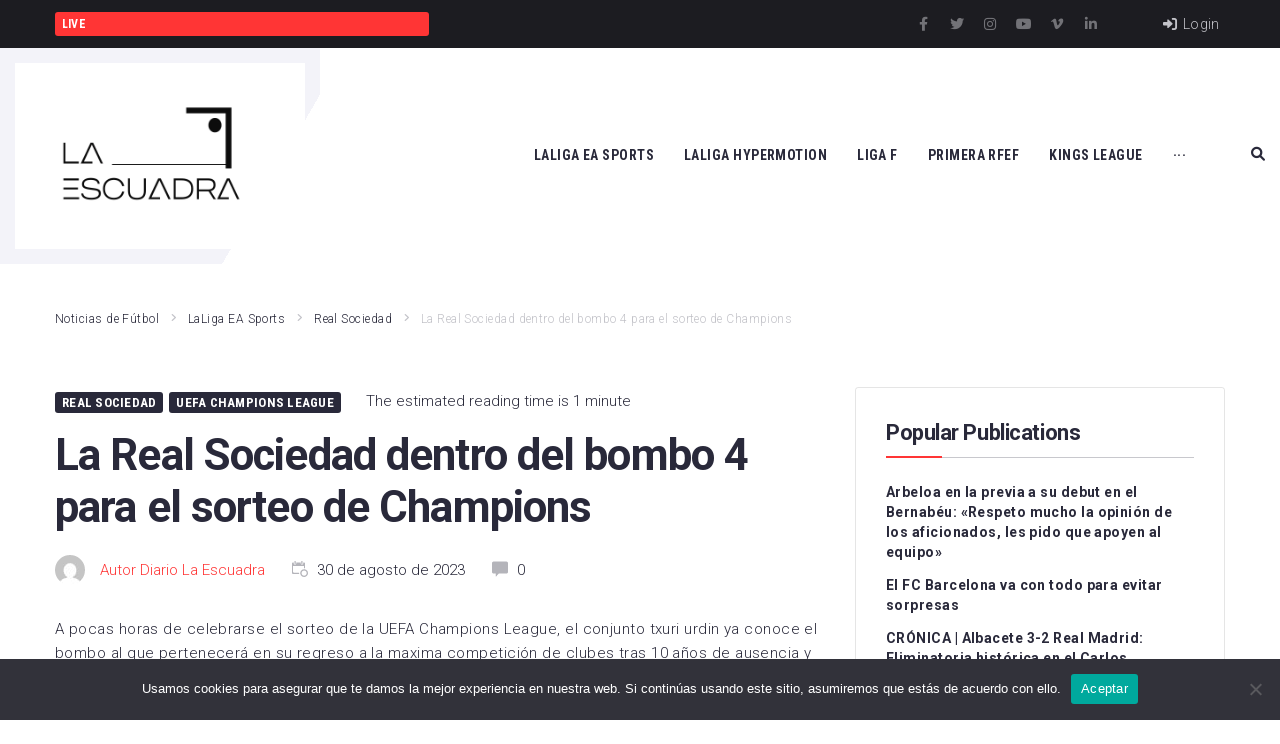

--- FILE ---
content_type: text/html; charset=UTF-8
request_url: https://diariolaescuadra.com/la-real-sociedad-dentro-del-bombo-4-para-el-sorteo-de-champions/
body_size: 59777
content:
<!DOCTYPE html>
<html lang="es" prefix="og: https://ogp.me/ns#">
<head>
<meta charset="UTF-8">
<link rel="profile" href="https://gmpg.org/xfn/11">

<meta name="viewport" content="width=device-width, initial-scale=1" />

<!-- Optimización en motores de búsqueda por Rank Math PRO -  https://rankmath.com/ -->
<title>La Real Sociedad dentro del bombo 4 para el sorteo de Champions - Diario La Escuadra</title>
<meta name="description" content="A pocas horas de celebrarse el sorteo de la UEFA Champions League, el conjunto txuri urdin ya conoce el bombo al que pertenecerá en su regreso a la maxima"/>
<meta name="robots" content="follow, index, max-snippet:-1, max-video-preview:-1, max-image-preview:large"/>
<link rel="canonical" href="https://diariolaescuadra.com/la-real-sociedad-dentro-del-bombo-4-para-el-sorteo-de-champions/" />
<meta property="og:locale" content="es_ES" />
<meta property="og:type" content="article" />
<meta property="og:title" content="La Real Sociedad dentro del bombo 4 para el sorteo de Champions - Diario La Escuadra" />
<meta property="og:description" content="A pocas horas de celebrarse el sorteo de la UEFA Champions League, el conjunto txuri urdin ya conoce el bombo al que pertenecerá en su regreso a la maxima" />
<meta property="og:url" content="https://diariolaescuadra.com/la-real-sociedad-dentro-del-bombo-4-para-el-sorteo-de-champions/" />
<meta property="og:site_name" content="Diario La Escuadra" />
<meta property="article:publisher" content="https://www.facebook.com/laescuadraweb/" />
<meta property="article:tag" content="Real Sociedad" />
<meta property="article:tag" content="Sorteo" />
<meta property="article:tag" content="UEFA Champions League" />
<meta property="article:section" content="Real Sociedad" />
<meta property="og:updated_time" content="2023-08-30T20:06:05+02:00" />
<meta property="og:image" content="https://diariolaescuadra.com/wp-content/uploads/2023/08/image.png" />
<meta property="og:image:secure_url" content="https://diariolaescuadra.com/wp-content/uploads/2023/08/image.png" />
<meta property="og:image:alt" content="La Real Sociedad dentro del bombo 4 para el sorteo de Champions" />
<meta property="article:published_time" content="2023-08-30T20:06:04+02:00" />
<meta property="article:modified_time" content="2023-08-30T20:06:05+02:00" />
<meta name="twitter:card" content="summary_large_image" />
<meta name="twitter:title" content="La Real Sociedad dentro del bombo 4 para el sorteo de Champions - Diario La Escuadra" />
<meta name="twitter:description" content="A pocas horas de celebrarse el sorteo de la UEFA Champions League, el conjunto txuri urdin ya conoce el bombo al que pertenecerá en su regreso a la maxima" />
<meta name="twitter:site" content="@laescuadraweb" />
<meta name="twitter:creator" content="@laescuadraweb" />
<meta name="twitter:image" content="https://diariolaescuadra.com/wp-content/uploads/2023/08/image.png" />
<meta name="twitter:label1" content="Escrito por" />
<meta name="twitter:data1" content="Pedro Andrés Poncelis Urrutia" />
<meta name="twitter:label2" content="Tiempo de lectura" />
<meta name="twitter:data2" content="1 minuto" />
<script type="application/ld+json" class="rank-math-schema-pro">{"@context":"https://schema.org","@graph":[{"@type":"Organization","@id":"https://diariolaescuadra.com/#organization","name":"Pedro Andr\u00e9s Poncelis Urrutia","sameAs":["https://www.facebook.com/laescuadraweb/","https://twitter.com/laescuadraweb","https://www.instagram.com/laescuadraweb/","https://www.tiktok.com/@laescuadraweb"],"logo":{"@type":"ImageObject","@id":"https://secure.gravatar.com/avatar/6c9e8d9e429dab07b2ae39a97561cde7?s=96&amp;d=mm&amp;r=g","url":"https://secure.gravatar.com/avatar/6c9e8d9e429dab07b2ae39a97561cde7?s=96&amp;d=mm&amp;r=g","caption":"Pedro Andr\u00e9s Poncelis Urrutia","inLanguage":"es"}},{"@type":"WebSite","@id":"https://diariolaescuadra.com/#website","url":"https://diariolaescuadra.com","name":"Diario La Escuadra","alternateName":"La Escuadra","publisher":{"@id":"https://diariolaescuadra.com/#organization"},"inLanguage":"es"},{"@type":"ImageObject","@id":"https://diariolaescuadra.com/wp-content/uploads/2023/08/image.png","url":"https://diariolaescuadra.com/wp-content/uploads/2023/08/image.png","width":"200","height":"200","inLanguage":"es"},{"@type":"BreadcrumbList","@id":"https://diariolaescuadra.com/la-real-sociedad-dentro-del-bombo-4-para-el-sorteo-de-champions/#breadcrumb","itemListElement":[{"@type":"ListItem","position":"1","item":{"@id":"https://diariolaescuadra.com","name":"Portada"}},{"@type":"ListItem","position":"2","item":{"@id":"https://diariolaescuadra.com/la-real-sociedad-dentro-del-bombo-4-para-el-sorteo-de-champions/","name":"La Real Sociedad dentro del bombo 4 para el sorteo de Champions"}}]},{"@type":"WebPage","@id":"https://diariolaescuadra.com/la-real-sociedad-dentro-del-bombo-4-para-el-sorteo-de-champions/#webpage","url":"https://diariolaescuadra.com/la-real-sociedad-dentro-del-bombo-4-para-el-sorteo-de-champions/","name":"La Real Sociedad dentro del bombo 4 para el sorteo de Champions - Diario La Escuadra","datePublished":"2023-08-30T20:06:04+02:00","dateModified":"2023-08-30T20:06:05+02:00","isPartOf":{"@id":"https://diariolaescuadra.com/#website"},"primaryImageOfPage":{"@id":"https://diariolaescuadra.com/wp-content/uploads/2023/08/image.png"},"inLanguage":"es","breadcrumb":{"@id":"https://diariolaescuadra.com/la-real-sociedad-dentro-del-bombo-4-para-el-sorteo-de-champions/#breadcrumb"}},{"@type":"Person","@id":"https://diariolaescuadra.com/author/pedandponurr/","name":"Pedro Andr\u00e9s Poncelis Urrutia","url":"https://diariolaescuadra.com/author/pedandponurr/","image":{"@type":"ImageObject","@id":"https://secure.gravatar.com/avatar/6c9e8d9e429dab07b2ae39a97561cde7?s=96&amp;d=mm&amp;r=g","url":"https://secure.gravatar.com/avatar/6c9e8d9e429dab07b2ae39a97561cde7?s=96&amp;d=mm&amp;r=g","caption":"Pedro Andr\u00e9s Poncelis Urrutia","inLanguage":"es"}},{"@type":"NewsArticle","headline":"La Real Sociedad dentro del bombo 4 para el sorteo de Champions - Diario La Escuadra","datePublished":"2023-08-30T20:06:04+02:00","dateModified":"2023-08-30T20:06:05+02:00","author":{"@id":"https://diariolaescuadra.com/author/pedandponurr/","name":"Pedro Andr\u00e9s Poncelis Urrutia"},"publisher":{"@id":"https://diariolaescuadra.com/#organization"},"description":"A pocas horas de celebrarse el sorteo de la UEFA Champions League, el conjunto txuri urdin ya conoce el bombo al que pertenecer\u00e1 en su regreso a la maxima","name":"La Real Sociedad dentro del bombo 4 para el sorteo de Champions - Diario La Escuadra","@id":"https://diariolaescuadra.com/la-real-sociedad-dentro-del-bombo-4-para-el-sorteo-de-champions/#richSnippet","isPartOf":{"@id":"https://diariolaescuadra.com/la-real-sociedad-dentro-del-bombo-4-para-el-sorteo-de-champions/#webpage"},"image":{"@id":"https://diariolaescuadra.com/wp-content/uploads/2023/08/image.png"},"inLanguage":"es","mainEntityOfPage":{"@id":"https://diariolaescuadra.com/la-real-sociedad-dentro-del-bombo-4-para-el-sorteo-de-champions/#webpage"}}]}</script>
<!-- /Plugin Rank Math WordPress SEO -->

<link rel='dns-prefetch' href='//www.googletagmanager.com' />
<link rel='dns-prefetch' href='//fonts.googleapis.com' />
<link rel='dns-prefetch' href='//pagead2.googlesyndication.com' />
<link rel="alternate" type="application/rss+xml" title="Diario La Escuadra &raquo; Feed" href="https://diariolaescuadra.com/feed/" />
<link rel="alternate" type="application/rss+xml" title="Diario La Escuadra &raquo; Feed de los comentarios" href="https://diariolaescuadra.com/comments/feed/" />
<link rel="alternate" type="application/rss+xml" title="Diario La Escuadra &raquo; Comentario La Real Sociedad dentro del bombo 4 para el sorteo de Champions del feed" href="https://diariolaescuadra.com/la-real-sociedad-dentro-del-bombo-4-para-el-sorteo-de-champions/feed/" />
		<!-- This site uses the Google Analytics by MonsterInsights plugin v9.2.2 - Using Analytics tracking - https://www.monsterinsights.com/ -->
							<script src="//www.googletagmanager.com/gtag/js?id=G-SVS8EXRNHQ"  data-cfasync="false" data-wpfc-render="false" type="text/javascript" async></script>
			<script data-cfasync="false" data-wpfc-render="false" type="text/javascript">
				var mi_version = '9.2.2';
				var mi_track_user = true;
				var mi_no_track_reason = '';
								var MonsterInsightsDefaultLocations = {"page_location":"https:\/\/diariolaescuadra.com\/la-real-sociedad-dentro-del-bombo-4-para-el-sorteo-de-champions\/"};
				if ( typeof MonsterInsightsPrivacyGuardFilter === 'function' ) {
					var MonsterInsightsLocations = (typeof MonsterInsightsExcludeQuery === 'object') ? MonsterInsightsPrivacyGuardFilter( MonsterInsightsExcludeQuery ) : MonsterInsightsPrivacyGuardFilter( MonsterInsightsDefaultLocations );
				} else {
					var MonsterInsightsLocations = (typeof MonsterInsightsExcludeQuery === 'object') ? MonsterInsightsExcludeQuery : MonsterInsightsDefaultLocations;
				}

								var disableStrs = [
										'ga-disable-G-SVS8EXRNHQ',
									];

				/* Function to detect opted out users */
				function __gtagTrackerIsOptedOut() {
					for (var index = 0; index < disableStrs.length; index++) {
						if (document.cookie.indexOf(disableStrs[index] + '=true') > -1) {
							return true;
						}
					}

					return false;
				}

				/* Disable tracking if the opt-out cookie exists. */
				if (__gtagTrackerIsOptedOut()) {
					for (var index = 0; index < disableStrs.length; index++) {
						window[disableStrs[index]] = true;
					}
				}

				/* Opt-out function */
				function __gtagTrackerOptout() {
					for (var index = 0; index < disableStrs.length; index++) {
						document.cookie = disableStrs[index] + '=true; expires=Thu, 31 Dec 2099 23:59:59 UTC; path=/';
						window[disableStrs[index]] = true;
					}
				}

				if ('undefined' === typeof gaOptout) {
					function gaOptout() {
						__gtagTrackerOptout();
					}
				}
								window.dataLayer = window.dataLayer || [];

				window.MonsterInsightsDualTracker = {
					helpers: {},
					trackers: {},
				};
				if (mi_track_user) {
					function __gtagDataLayer() {
						dataLayer.push(arguments);
					}

					function __gtagTracker(type, name, parameters) {
						if (!parameters) {
							parameters = {};
						}

						if (parameters.send_to) {
							__gtagDataLayer.apply(null, arguments);
							return;
						}

						if (type === 'event') {
														parameters.send_to = monsterinsights_frontend.v4_id;
							var hookName = name;
							if (typeof parameters['event_category'] !== 'undefined') {
								hookName = parameters['event_category'] + ':' + name;
							}

							if (typeof MonsterInsightsDualTracker.trackers[hookName] !== 'undefined') {
								MonsterInsightsDualTracker.trackers[hookName](parameters);
							} else {
								__gtagDataLayer('event', name, parameters);
							}
							
						} else {
							__gtagDataLayer.apply(null, arguments);
						}
					}

					__gtagTracker('js', new Date());
					__gtagTracker('set', {
						'developer_id.dZGIzZG': true,
											});
					if ( MonsterInsightsLocations.page_location ) {
						__gtagTracker('set', MonsterInsightsLocations);
					}
										__gtagTracker('config', 'G-SVS8EXRNHQ', {"forceSSL":"true","link_attribution":"true"} );
															window.gtag = __gtagTracker;										(function () {
						/* https://developers.google.com/analytics/devguides/collection/analyticsjs/ */
						/* ga and __gaTracker compatibility shim. */
						var noopfn = function () {
							return null;
						};
						var newtracker = function () {
							return new Tracker();
						};
						var Tracker = function () {
							return null;
						};
						var p = Tracker.prototype;
						p.get = noopfn;
						p.set = noopfn;
						p.send = function () {
							var args = Array.prototype.slice.call(arguments);
							args.unshift('send');
							__gaTracker.apply(null, args);
						};
						var __gaTracker = function () {
							var len = arguments.length;
							if (len === 0) {
								return;
							}
							var f = arguments[len - 1];
							if (typeof f !== 'object' || f === null || typeof f.hitCallback !== 'function') {
								if ('send' === arguments[0]) {
									var hitConverted, hitObject = false, action;
									if ('event' === arguments[1]) {
										if ('undefined' !== typeof arguments[3]) {
											hitObject = {
												'eventAction': arguments[3],
												'eventCategory': arguments[2],
												'eventLabel': arguments[4],
												'value': arguments[5] ? arguments[5] : 1,
											}
										}
									}
									if ('pageview' === arguments[1]) {
										if ('undefined' !== typeof arguments[2]) {
											hitObject = {
												'eventAction': 'page_view',
												'page_path': arguments[2],
											}
										}
									}
									if (typeof arguments[2] === 'object') {
										hitObject = arguments[2];
									}
									if (typeof arguments[5] === 'object') {
										Object.assign(hitObject, arguments[5]);
									}
									if ('undefined' !== typeof arguments[1].hitType) {
										hitObject = arguments[1];
										if ('pageview' === hitObject.hitType) {
											hitObject.eventAction = 'page_view';
										}
									}
									if (hitObject) {
										action = 'timing' === arguments[1].hitType ? 'timing_complete' : hitObject.eventAction;
										hitConverted = mapArgs(hitObject);
										__gtagTracker('event', action, hitConverted);
									}
								}
								return;
							}

							function mapArgs(args) {
								var arg, hit = {};
								var gaMap = {
									'eventCategory': 'event_category',
									'eventAction': 'event_action',
									'eventLabel': 'event_label',
									'eventValue': 'event_value',
									'nonInteraction': 'non_interaction',
									'timingCategory': 'event_category',
									'timingVar': 'name',
									'timingValue': 'value',
									'timingLabel': 'event_label',
									'page': 'page_path',
									'location': 'page_location',
									'title': 'page_title',
									'referrer' : 'page_referrer',
								};
								for (arg in args) {
																		if (!(!args.hasOwnProperty(arg) || !gaMap.hasOwnProperty(arg))) {
										hit[gaMap[arg]] = args[arg];
									} else {
										hit[arg] = args[arg];
									}
								}
								return hit;
							}

							try {
								f.hitCallback();
							} catch (ex) {
							}
						};
						__gaTracker.create = newtracker;
						__gaTracker.getByName = newtracker;
						__gaTracker.getAll = function () {
							return [];
						};
						__gaTracker.remove = noopfn;
						__gaTracker.loaded = true;
						window['__gaTracker'] = __gaTracker;
					})();
									} else {
										console.log("");
					(function () {
						function __gtagTracker() {
							return null;
						}

						window['__gtagTracker'] = __gtagTracker;
						window['gtag'] = __gtagTracker;
					})();
									}
			</script>
				<!-- / Google Analytics by MonsterInsights -->
		<script type="text/javascript">
/* <![CDATA[ */
window._wpemojiSettings = {"baseUrl":"https:\/\/s.w.org\/images\/core\/emoji\/15.0.3\/72x72\/","ext":".png","svgUrl":"https:\/\/s.w.org\/images\/core\/emoji\/15.0.3\/svg\/","svgExt":".svg","source":{"concatemoji":"https:\/\/diariolaescuadra.com\/wp-includes\/js\/wp-emoji-release.min.js?ver=6.6.4"}};
/*! This file is auto-generated */
!function(i,n){var o,s,e;function c(e){try{var t={supportTests:e,timestamp:(new Date).valueOf()};sessionStorage.setItem(o,JSON.stringify(t))}catch(e){}}function p(e,t,n){e.clearRect(0,0,e.canvas.width,e.canvas.height),e.fillText(t,0,0);var t=new Uint32Array(e.getImageData(0,0,e.canvas.width,e.canvas.height).data),r=(e.clearRect(0,0,e.canvas.width,e.canvas.height),e.fillText(n,0,0),new Uint32Array(e.getImageData(0,0,e.canvas.width,e.canvas.height).data));return t.every(function(e,t){return e===r[t]})}function u(e,t,n){switch(t){case"flag":return n(e,"\ud83c\udff3\ufe0f\u200d\u26a7\ufe0f","\ud83c\udff3\ufe0f\u200b\u26a7\ufe0f")?!1:!n(e,"\ud83c\uddfa\ud83c\uddf3","\ud83c\uddfa\u200b\ud83c\uddf3")&&!n(e,"\ud83c\udff4\udb40\udc67\udb40\udc62\udb40\udc65\udb40\udc6e\udb40\udc67\udb40\udc7f","\ud83c\udff4\u200b\udb40\udc67\u200b\udb40\udc62\u200b\udb40\udc65\u200b\udb40\udc6e\u200b\udb40\udc67\u200b\udb40\udc7f");case"emoji":return!n(e,"\ud83d\udc26\u200d\u2b1b","\ud83d\udc26\u200b\u2b1b")}return!1}function f(e,t,n){var r="undefined"!=typeof WorkerGlobalScope&&self instanceof WorkerGlobalScope?new OffscreenCanvas(300,150):i.createElement("canvas"),a=r.getContext("2d",{willReadFrequently:!0}),o=(a.textBaseline="top",a.font="600 32px Arial",{});return e.forEach(function(e){o[e]=t(a,e,n)}),o}function t(e){var t=i.createElement("script");t.src=e,t.defer=!0,i.head.appendChild(t)}"undefined"!=typeof Promise&&(o="wpEmojiSettingsSupports",s=["flag","emoji"],n.supports={everything:!0,everythingExceptFlag:!0},e=new Promise(function(e){i.addEventListener("DOMContentLoaded",e,{once:!0})}),new Promise(function(t){var n=function(){try{var e=JSON.parse(sessionStorage.getItem(o));if("object"==typeof e&&"number"==typeof e.timestamp&&(new Date).valueOf()<e.timestamp+604800&&"object"==typeof e.supportTests)return e.supportTests}catch(e){}return null}();if(!n){if("undefined"!=typeof Worker&&"undefined"!=typeof OffscreenCanvas&&"undefined"!=typeof URL&&URL.createObjectURL&&"undefined"!=typeof Blob)try{var e="postMessage("+f.toString()+"("+[JSON.stringify(s),u.toString(),p.toString()].join(",")+"));",r=new Blob([e],{type:"text/javascript"}),a=new Worker(URL.createObjectURL(r),{name:"wpTestEmojiSupports"});return void(a.onmessage=function(e){c(n=e.data),a.terminate(),t(n)})}catch(e){}c(n=f(s,u,p))}t(n)}).then(function(e){for(var t in e)n.supports[t]=e[t],n.supports.everything=n.supports.everything&&n.supports[t],"flag"!==t&&(n.supports.everythingExceptFlag=n.supports.everythingExceptFlag&&n.supports[t]);n.supports.everythingExceptFlag=n.supports.everythingExceptFlag&&!n.supports.flag,n.DOMReady=!1,n.readyCallback=function(){n.DOMReady=!0}}).then(function(){return e}).then(function(){var e;n.supports.everything||(n.readyCallback(),(e=n.source||{}).concatemoji?t(e.concatemoji):e.wpemoji&&e.twemoji&&(t(e.twemoji),t(e.wpemoji)))}))}((window,document),window._wpemojiSettings);
/* ]]> */
</script>

<style id='wp-emoji-styles-inline-css' type='text/css'>

	img.wp-smiley, img.emoji {
		display: inline !important;
		border: none !important;
		box-shadow: none !important;
		height: 1em !important;
		width: 1em !important;
		margin: 0 0.07em !important;
		vertical-align: -0.1em !important;
		background: none !important;
		padding: 0 !important;
	}
</style>
<link rel='stylesheet' id='wp-block-library-css' href='https://diariolaescuadra.com/wp-includes/css/dist/block-library/style.min.css?ver=6.6.4' type='text/css' media='all' />
<style id='classic-theme-styles-inline-css' type='text/css'>
/*! This file is auto-generated */
.wp-block-button__link{color:#fff;background-color:#32373c;border-radius:9999px;box-shadow:none;text-decoration:none;padding:calc(.667em + 2px) calc(1.333em + 2px);font-size:1.125em}.wp-block-file__button{background:#32373c;color:#fff;text-decoration:none}
</style>
<style id='global-styles-inline-css' type='text/css'>
:root{--wp--preset--aspect-ratio--square: 1;--wp--preset--aspect-ratio--4-3: 4/3;--wp--preset--aspect-ratio--3-4: 3/4;--wp--preset--aspect-ratio--3-2: 3/2;--wp--preset--aspect-ratio--2-3: 2/3;--wp--preset--aspect-ratio--16-9: 16/9;--wp--preset--aspect-ratio--9-16: 9/16;--wp--preset--color--black: #000000;--wp--preset--color--cyan-bluish-gray: #abb8c3;--wp--preset--color--white: #ffffff;--wp--preset--color--pale-pink: #f78da7;--wp--preset--color--vivid-red: #cf2e2e;--wp--preset--color--luminous-vivid-orange: #ff6900;--wp--preset--color--luminous-vivid-amber: #fcb900;--wp--preset--color--light-green-cyan: #7bdcb5;--wp--preset--color--vivid-green-cyan: #00d084;--wp--preset--color--pale-cyan-blue: #8ed1fc;--wp--preset--color--vivid-cyan-blue: #0693e3;--wp--preset--color--vivid-purple: #9b51e0;--wp--preset--gradient--vivid-cyan-blue-to-vivid-purple: linear-gradient(135deg,rgba(6,147,227,1) 0%,rgb(155,81,224) 100%);--wp--preset--gradient--light-green-cyan-to-vivid-green-cyan: linear-gradient(135deg,rgb(122,220,180) 0%,rgb(0,208,130) 100%);--wp--preset--gradient--luminous-vivid-amber-to-luminous-vivid-orange: linear-gradient(135deg,rgba(252,185,0,1) 0%,rgba(255,105,0,1) 100%);--wp--preset--gradient--luminous-vivid-orange-to-vivid-red: linear-gradient(135deg,rgba(255,105,0,1) 0%,rgb(207,46,46) 100%);--wp--preset--gradient--very-light-gray-to-cyan-bluish-gray: linear-gradient(135deg,rgb(238,238,238) 0%,rgb(169,184,195) 100%);--wp--preset--gradient--cool-to-warm-spectrum: linear-gradient(135deg,rgb(74,234,220) 0%,rgb(151,120,209) 20%,rgb(207,42,186) 40%,rgb(238,44,130) 60%,rgb(251,105,98) 80%,rgb(254,248,76) 100%);--wp--preset--gradient--blush-light-purple: linear-gradient(135deg,rgb(255,206,236) 0%,rgb(152,150,240) 100%);--wp--preset--gradient--blush-bordeaux: linear-gradient(135deg,rgb(254,205,165) 0%,rgb(254,45,45) 50%,rgb(107,0,62) 100%);--wp--preset--gradient--luminous-dusk: linear-gradient(135deg,rgb(255,203,112) 0%,rgb(199,81,192) 50%,rgb(65,88,208) 100%);--wp--preset--gradient--pale-ocean: linear-gradient(135deg,rgb(255,245,203) 0%,rgb(182,227,212) 50%,rgb(51,167,181) 100%);--wp--preset--gradient--electric-grass: linear-gradient(135deg,rgb(202,248,128) 0%,rgb(113,206,126) 100%);--wp--preset--gradient--midnight: linear-gradient(135deg,rgb(2,3,129) 0%,rgb(40,116,252) 100%);--wp--preset--font-size--small: 13px;--wp--preset--font-size--medium: 20px;--wp--preset--font-size--large: 36px;--wp--preset--font-size--x-large: 42px;--wp--preset--spacing--20: 0.44rem;--wp--preset--spacing--30: 0.67rem;--wp--preset--spacing--40: 1rem;--wp--preset--spacing--50: 1.5rem;--wp--preset--spacing--60: 2.25rem;--wp--preset--spacing--70: 3.38rem;--wp--preset--spacing--80: 5.06rem;--wp--preset--shadow--natural: 6px 6px 9px rgba(0, 0, 0, 0.2);--wp--preset--shadow--deep: 12px 12px 50px rgba(0, 0, 0, 0.4);--wp--preset--shadow--sharp: 6px 6px 0px rgba(0, 0, 0, 0.2);--wp--preset--shadow--outlined: 6px 6px 0px -3px rgba(255, 255, 255, 1), 6px 6px rgba(0, 0, 0, 1);--wp--preset--shadow--crisp: 6px 6px 0px rgba(0, 0, 0, 1);}:where(.is-layout-flex){gap: 0.5em;}:where(.is-layout-grid){gap: 0.5em;}body .is-layout-flex{display: flex;}.is-layout-flex{flex-wrap: wrap;align-items: center;}.is-layout-flex > :is(*, div){margin: 0;}body .is-layout-grid{display: grid;}.is-layout-grid > :is(*, div){margin: 0;}:where(.wp-block-columns.is-layout-flex){gap: 2em;}:where(.wp-block-columns.is-layout-grid){gap: 2em;}:where(.wp-block-post-template.is-layout-flex){gap: 1.25em;}:where(.wp-block-post-template.is-layout-grid){gap: 1.25em;}.has-black-color{color: var(--wp--preset--color--black) !important;}.has-cyan-bluish-gray-color{color: var(--wp--preset--color--cyan-bluish-gray) !important;}.has-white-color{color: var(--wp--preset--color--white) !important;}.has-pale-pink-color{color: var(--wp--preset--color--pale-pink) !important;}.has-vivid-red-color{color: var(--wp--preset--color--vivid-red) !important;}.has-luminous-vivid-orange-color{color: var(--wp--preset--color--luminous-vivid-orange) !important;}.has-luminous-vivid-amber-color{color: var(--wp--preset--color--luminous-vivid-amber) !important;}.has-light-green-cyan-color{color: var(--wp--preset--color--light-green-cyan) !important;}.has-vivid-green-cyan-color{color: var(--wp--preset--color--vivid-green-cyan) !important;}.has-pale-cyan-blue-color{color: var(--wp--preset--color--pale-cyan-blue) !important;}.has-vivid-cyan-blue-color{color: var(--wp--preset--color--vivid-cyan-blue) !important;}.has-vivid-purple-color{color: var(--wp--preset--color--vivid-purple) !important;}.has-black-background-color{background-color: var(--wp--preset--color--black) !important;}.has-cyan-bluish-gray-background-color{background-color: var(--wp--preset--color--cyan-bluish-gray) !important;}.has-white-background-color{background-color: var(--wp--preset--color--white) !important;}.has-pale-pink-background-color{background-color: var(--wp--preset--color--pale-pink) !important;}.has-vivid-red-background-color{background-color: var(--wp--preset--color--vivid-red) !important;}.has-luminous-vivid-orange-background-color{background-color: var(--wp--preset--color--luminous-vivid-orange) !important;}.has-luminous-vivid-amber-background-color{background-color: var(--wp--preset--color--luminous-vivid-amber) !important;}.has-light-green-cyan-background-color{background-color: var(--wp--preset--color--light-green-cyan) !important;}.has-vivid-green-cyan-background-color{background-color: var(--wp--preset--color--vivid-green-cyan) !important;}.has-pale-cyan-blue-background-color{background-color: var(--wp--preset--color--pale-cyan-blue) !important;}.has-vivid-cyan-blue-background-color{background-color: var(--wp--preset--color--vivid-cyan-blue) !important;}.has-vivid-purple-background-color{background-color: var(--wp--preset--color--vivid-purple) !important;}.has-black-border-color{border-color: var(--wp--preset--color--black) !important;}.has-cyan-bluish-gray-border-color{border-color: var(--wp--preset--color--cyan-bluish-gray) !important;}.has-white-border-color{border-color: var(--wp--preset--color--white) !important;}.has-pale-pink-border-color{border-color: var(--wp--preset--color--pale-pink) !important;}.has-vivid-red-border-color{border-color: var(--wp--preset--color--vivid-red) !important;}.has-luminous-vivid-orange-border-color{border-color: var(--wp--preset--color--luminous-vivid-orange) !important;}.has-luminous-vivid-amber-border-color{border-color: var(--wp--preset--color--luminous-vivid-amber) !important;}.has-light-green-cyan-border-color{border-color: var(--wp--preset--color--light-green-cyan) !important;}.has-vivid-green-cyan-border-color{border-color: var(--wp--preset--color--vivid-green-cyan) !important;}.has-pale-cyan-blue-border-color{border-color: var(--wp--preset--color--pale-cyan-blue) !important;}.has-vivid-cyan-blue-border-color{border-color: var(--wp--preset--color--vivid-cyan-blue) !important;}.has-vivid-purple-border-color{border-color: var(--wp--preset--color--vivid-purple) !important;}.has-vivid-cyan-blue-to-vivid-purple-gradient-background{background: var(--wp--preset--gradient--vivid-cyan-blue-to-vivid-purple) !important;}.has-light-green-cyan-to-vivid-green-cyan-gradient-background{background: var(--wp--preset--gradient--light-green-cyan-to-vivid-green-cyan) !important;}.has-luminous-vivid-amber-to-luminous-vivid-orange-gradient-background{background: var(--wp--preset--gradient--luminous-vivid-amber-to-luminous-vivid-orange) !important;}.has-luminous-vivid-orange-to-vivid-red-gradient-background{background: var(--wp--preset--gradient--luminous-vivid-orange-to-vivid-red) !important;}.has-very-light-gray-to-cyan-bluish-gray-gradient-background{background: var(--wp--preset--gradient--very-light-gray-to-cyan-bluish-gray) !important;}.has-cool-to-warm-spectrum-gradient-background{background: var(--wp--preset--gradient--cool-to-warm-spectrum) !important;}.has-blush-light-purple-gradient-background{background: var(--wp--preset--gradient--blush-light-purple) !important;}.has-blush-bordeaux-gradient-background{background: var(--wp--preset--gradient--blush-bordeaux) !important;}.has-luminous-dusk-gradient-background{background: var(--wp--preset--gradient--luminous-dusk) !important;}.has-pale-ocean-gradient-background{background: var(--wp--preset--gradient--pale-ocean) !important;}.has-electric-grass-gradient-background{background: var(--wp--preset--gradient--electric-grass) !important;}.has-midnight-gradient-background{background: var(--wp--preset--gradient--midnight) !important;}.has-small-font-size{font-size: var(--wp--preset--font-size--small) !important;}.has-medium-font-size{font-size: var(--wp--preset--font-size--medium) !important;}.has-large-font-size{font-size: var(--wp--preset--font-size--large) !important;}.has-x-large-font-size{font-size: var(--wp--preset--font-size--x-large) !important;}
:where(.wp-block-post-template.is-layout-flex){gap: 1.25em;}:where(.wp-block-post-template.is-layout-grid){gap: 1.25em;}
:where(.wp-block-columns.is-layout-flex){gap: 2em;}:where(.wp-block-columns.is-layout-grid){gap: 2em;}
:root :where(.wp-block-pullquote){font-size: 1.5em;line-height: 1.6;}
</style>
<link rel='stylesheet' id='contact-form-7-css' href='https://diariolaescuadra.com/wp-content/plugins/contact-form-7/includes/css/styles.css?ver=5.9.8' type='text/css' media='all' />
<link rel='stylesheet' id='cookie-notice-front-css' href='https://diariolaescuadra.com/wp-content/plugins/cookie-notice/css/front.min.css?ver=2.4.18' type='text/css' media='all' />
<link rel='stylesheet' id='ctf_styles-css' href='https://diariolaescuadra.com/wp-content/plugins/custom-twitter-feeds/css/ctf-styles.min.css?ver=2.2.5' type='text/css' media='all' />
<link rel='stylesheet' id='zemez_core-css' href='https://diariolaescuadra.com/wp-content/plugins/zemez-core/public/css/zemez_core-public.css?ver=1.0.0' type='text/css' media='all' />
<link rel='stylesheet' id='font-awesome-css' href='https://diariolaescuadra.com/wp-content/plugins/elementor/assets/lib/font-awesome/css/font-awesome.min.css?ver=4.7.0' type='text/css' media='all' />
<link rel='stylesheet' id='nucleo-outline-css' href='https://diariolaescuadra.com/wp-content/themes/championnews/assets/lib/nucleo-outline/nucleo-outline.css?ver=1.0.0' type='text/css' media='all' />
<link rel='stylesheet' id='magnific-popup-css' href='https://diariolaescuadra.com/wp-content/themes/championnews/assets/lib/magnific-popup/magnific-popup.min.css?ver=1.1.0' type='text/css' media='all' />
<link rel='stylesheet' id='jquery-swiper-css' href='https://diariolaescuadra.com/wp-content/themes/championnews/assets/lib/swiper/swiper.min.css?ver=4.3.3' type='text/css' media='all' />
<link rel='stylesheet' id='championnews-theme-style-css' href='https://diariolaescuadra.com/wp-content/themes/championnews/style.css?ver=1.0.1' type='text/css' media='all' />
<style id='championnews-theme-style-inline-css' type='text/css'>
/* #Layout */@media (min-width: 1200px) {.container {max-width: 1170px;}}/* #Typography */body {font-style: normal;font-weight: 300;font-size: 12px;line-height: 1.6;font-family: Roboto, sans-serif;letter-spacing: 0.03em;text-align: left;color: #29293a;text-transform: none;}h1,.h1-style,.heading-font-family {font-style: normal;font-weight: 700;font-size: 31px;line-height: 1.2;font-family: Roboto, sans-serif;letter-spacing: -0.02em;text-align: inherit;color: #29293a;text-transform: none;}h2,.h2-style {font-style: normal;font-weight: 700;font-size: 26px;line-height: 1.25;font-family: Roboto, sans-serif;letter-spacing: -0.02em;text-align: inherit;color: #29293a;text-transform: none;}h3,.h3-style {font-style: normal;font-weight: 700;font-size: 21px;line-height: 1.3;font-family: Roboto, sans-serif;letter-spacing: -0.02em;text-align: inherit;color: #29293a;text-transform: none;}h4,.h4-style {font-style: normal;font-weight: 700;font-size: 21px;line-height: 1.36;font-family: Roboto, sans-serif;letter-spacing: -0.02em;text-align: inherit;color: #29293a;text-transform: none;}h5,.h5-style {font-style: normal;font-weight: 700;font-size: 18px;line-height: 1.33;font-family: Roboto, sans-serif;letter-spacing: 0em;text-align: inherit;color: #29293a;text-transform: none;}h6,.h6-style {font-style: normal;font-weight: 700;font-size: 14px;line-height: 1.4;font-family: Roboto, sans-serif;letter-spacing: 0em;text-align: inherit;color: #29293a;text-transform: none;}@media (min-width: 1200px) {body { font-size: 15px; }h1,.h1-style { font-size: 44px; }h2,.h2-style { font-size: 32px; }h3,.h3-style { font-size: 26px; }h4,.h4-style { font-size: 22px; }}a { color: #ff3535; }h1 a:hover,h2 a:hover,h3 a:hover,h4 a:hover,h5 a:hover,h6 a:hover,a:hover {color: #00c8ec;}/* #Blockquote */blockquote {color: #29293a;border-left-color: #ff3535;}blockquote:before {background-color: #c3c3c9;}blockquote.has-very-dark-gray-color:before {background-color: #29293a;}cite {font-weight: 300;color: rgb(147,147,153);}.site-main p a em,.site-main p em a {color: #29293a;}cite span:not(.tm-testi__item-name) {font-style: normal;font-weight: 300;font-family: Roboto, sans-serif;text-transform: none;}/* #Invert Color Scheme */.invert, .invert h1, .invert h2, .invert h3, .invert h4, .invert h5, .invert h6 {color: #ffffff;}/* #Header */.site-header__wrap {}/* Site Branding */.site-logo.retina-logo img {height: 40px;width: auto;}h1.site-logo,h1.site-logo .site-logo__link {font-family: Roboto, sans-serif;font-style: normal;font-weight: 700;font-size: 30px;color: #ff3535;}h1.site-logo .site-logo__link:hover {color: #ff3535;}/* Search Result */.search-item .entry-title {font-family: Roboto, sans-serif;}/* #Search Popup */.site-header__right_part .header-search-toggle:hover {color: #ff3535;}.header-search-toggle path {fill: #29293a;}.header-search-toggle:hover path {fill: #ff3535;}.site-header__style-3 .header-search-toggle path {fill: #ffffff;}.site-header__style-3 .header-search-toggle:hover path {fill: #ff3535;}.site-header .header-search-form__field,.jet-search__field[type="search"] {font-weight: 700;font-size: 32px;font-family: Roboto, sans-serif;letter-spacing: -0.02em;color: #29293a;}.site-header .header-search-form__field::placeholder,.jet-search__field[type="search"]::placeholder {opacity: 1;}.site-header .site-header__mobile .header-search-form__field {font-family: Roboto, sans-serif;}.site-header .header-search-form__submit path {fill: #b4b4ba;}.site-header .header-search-form__submit:hover path {fill: #ff3535;}/* #Footer */footer.site-footer {background-color: #2c2c2c;}.footer-copyright {color: #b4c9d3;}.footer-logo__link {font-family: 'Montserrat', serif-serif;font-style: normal;font-weight: 700;font-size: 30px;color: #ff3535;}.footer-logo__link:hover {color: #ff3535;}.footer-info__holder a {color: #b4c9d3;}.footer-info__holder a:hover {color: #ffffff;}/* #Main Menu */.main-navigation a {font-style: normal;font-size: 14px;line-height: 1.57;letter-spacing: 0em;color: #29293a;}.main-navigation__default .menu > li > a {font-family: 'Roboto Condensed', sans-serif;text-transform: uppercase;font-weight: 700;}.main-navigation li:hover > a,.main-navigation .current_page_item > a,.main-navigation .current-menu-item > a,.main-navigation .current_page_ancestor > a,.main-navigation .current-menu-ancestor > a {color: #ff3535;}.main-navigation .sub-menu a:hover,.main-navigation .sub-menu .current_page_item > a,.main-navigation .sub-menu .current-menu-item > a,.main-navigation .sub-menu .current_page_ancestor > a,.main-navigation .sub-menu .current-menu-ancestor > a {color: #00c8ec;}.main-navigation li.menu-item-has-children > a:before,.main-navigation li.menu-item-has-children > a:after {background-color: #29293a;}.main-navigation li.menu-item-has-children:hover > a:before,.main-navigation li.menu-item-has-children:hover > a:after,.main-navigation li.menu-item-has-children.current_page_item > a:before,.main-navigation li.menu-item-has-children.current_page_item > a:after,.main-navigation li.menu-item-has-children.current-menu-item > a:before,.main-navigation li.menu-item-has-children.current-menu-item > a:after,.main-navigation li.menu-item-has-children.current_page_ancestor > a:before,.main-navigation li.menu-item-has-children.current_page_ancestor > a:after,.main-navigation li.menu-item-has-children.current-menu-ancestor > a:before,.main-navigation li.menu-item-has-children.current-menu-ancestor > a:after {background-color: #00c8ec;}.main-navigation li.menu-item-has-children li:hover > a:before,.main-navigation li.menu-item-has-children li:hover > a:after,.main-navigation li.menu-item-has-children li.current_page_item > a:before,.main-navigation li.menu-item-has-children li.current_page_item > a:after,.main-navigation li.menu-item-has-children li.current-menu-item > a:before,.main-navigation li.menu-item-has-children li.current-menu-item > a:after,.main-navigation li.menu-item-has-children li.current_page_ancestor > a:before,.main-navigation li.menu-item-has-children li.current_page_ancestor > a:after,.main-navigation li.menu-item-has-children li.current-menu-ancestor > a:before,.main-navigation li.menu-item-has-children li.current-menu-ancestor > a:after {background-color: #00c8ec;}/* Header Style 3 */.site-header__style-3 .main-navigation a {color: #ffffff;}.site-header__style-3 .main-navigation__default ul ul {border-color: #ff3535;}.site-header__style-3 .main-navigation .menu > li:hover > a,.site-header__style-3 .main-navigation .menu > li.current_page_item > a,.site-header__style-3 .main-navigation .menu > li.current-menu-item > a,.site-header__style-3 .main-navigation .menu > li.current_page_ancestor > a,.site-header__style-3 .main-navigation .menu > li.current-menu-ancestor > a {color: #ffffff;background-color: #ff3535;}.site-header__style-3.site-header__mobile .main-navigation .menu > li:hover > a,.site-header__style-3.site-header__mobile .main-navigation .menu > li.current_page_item > a,.site-header__style-3.site-header__mobile .main-navigation .menu > li.current-menu-item > a,.site-header__style-3.site-header__mobile .main-navigation .menu > li.current_page_ancestor > a,.site-header__style-3.site-header__mobile .main-navigation .menu > li.current-menu-ancestor > a {color: #ff3535;background-color: transparent;}.site-header__style-3 .main-navigation li.menu-item-has-children > a:before,.site-header__style-3 .main-navigation li.menu-item-has-children > a:after {background-color: #ffffff;}/* #Mobile Menu */.mobile-menu-toggle-button {border-bottom-color: #ffffff;}.mobile-menu-toggle-button:before,.mobile-menu-toggle-button:after {background-color: #ffffff;}/* Vertical Menu */.main-navigation__vertical ul.menu li a{font-family: Roboto, sans-serif;}.main-navigation__vertical ul.menu li.menu-parent-item a{font-family: Roboto, sans-serif;}/* #Social */.social-list a {color: #6b93a7;}.social-list a:hover {color: #ff3535;}.social-list .menu-item > a,.social-list .menu-item > a:hover {color: #29293a;}.social-list .menu-item > a:after {background-color: #29293a;}/* #Breadcrumbs */.breadcrumbs_items {border-bottom-color: rgb(200,200,206);}.breadcrumbs.invert .breadcrumbs_item,.breadcrumbs.invert .breadcrumbs_item a:not(:hover) {color: #ffffff;}.breadcrumbs_item_link {color: #29293a;}.breadcrumbs_item_link:hover{color: #ff3535;}.breadcrumbs_item_target {color: #c3c3c9;}.breadcrumbs_item_sep path {fill: #c3c3c9;}/* #Post navigation */.post-navigation .nav-links__label {color: #29293a;}.post-navigation .nav-links__label span {color: rgb(147,147,153);}.post-navigation .nav-links__label:hover span {color: #ff3535;}/* Post Page Links */.page-links .post-page-numbers{color: #ff3535;}.page-links .post-page-numbers:hover{color: #00c8ec;}.page-links .post-page-numbers.current{color: #29293a;}/* #Pagination */.comment-navigation,.posts-navigation {font-style: normal;font-weight: 700;font-size: 18px;line-height: 1.36;font-family: Roboto, sans-serif;letter-spacing: -0.02em;text-align: inherit;text-transform: none;border-color: rgba(41,41,58,0.1);}/* #Posts List Pagination */.pagination {border-top-color: rgb(200,200,206);}.pagination .page-numbers {color: #ffffff;border-color: #ff3535;background-color: #ff3535;}.site-content .page-links .post-page-numbers.current,.pagination .page-numbers:hover,.pagination .page-numbers.current {color: #ff3535;}.pagination a.page-numbers.prev:hover,.pagination a.page-numbers.next:hover {color: #ff3535;}.comment-navigation a:not(:hover),.posts-navigation a:not(:hover),.post-navigation a:not(:hover) {color: #29293a;}.comment-navigation a:hover,.posts-navigation a:hover,.post-navigation a:hover {color: #ff3535;}/* #Button Appearance Styles */.btn,.btn-link,.link,.elementor-widget .elementor-button,.cherry-projects-wrapper .projects-ajax-button-wrapper .projects-ajax-button span,a.button,form button,form input[type='button'],form input[type='reset'],form input[type='submit'] {font-family: Roboto, sans-serif;}.btn-text-icon path,.btn-icon path{fill: #ff3535;}.btn-text-icon:hover path,.btn-icon:hover path{fill: #00c8ec;}.btn.btn-icon path,.btn.btn-icon:hover path{fill: #ffffff;}.btn,.invert .btn-primary,.elementor-widget .elementor-button,.cherry-projects-wrapper .projects-ajax-button-wrapper .projects-ajax-button span,.tm-pg_front_gallery .load-more-button .btn,form button,form input[type='button'],form input[type='submit']{font-family: 'Roboto Condensed', sans-serif;text-transform: uppercase;font-style: normal;font-weight: 700;font-size: 14px;color: #ffffff;line-height: 1.5;letter-spacing: 0.02em;background-color: #29293a;}.btn:hover,.invert .btn-primary:hover,.btn-primary.processing,.invert .btn-primary.processing,.elementor-widget .elementor-button:hover,.cherry-projects-wrapper .projects-ajax-button-wrapper .projects-ajax-button span:hover,.tm-pg_front_gallery .load-more-button .btn:hover,form button:hover,form input[type='button']:hover,form input[type='submit']:hover,.wp-block-button__link:hover {color: #ffffff;background-color: #ff3535;}.is-style-outline .wp-block-button__link:hover {border-color: #ff3535;}.btn-primary {color: #ffffff;background-color: #ff3535;}.btn-primary:hover {color: #ffffff;background-color: #29293a;}.btn-primary:hover,.post-password-form input[type="submit"]:hover,.wpcf7 button:hover,.wpcf7 input[type="submit"]:hover,.elementor-widget .elementor-button:hover {color: #ffffff;background-color: rgb(230,28,28);}.btn-secondary,.invert .btn-secondary,form input[type="reset"]{color: #ffffff;background-color: #29293a;border-color: #29293a;}.btn-secondary:hover,.invert .btn-secondary:hover,.btn-secondary.processing,.invert .btn-secondary.processing,form input[type="reset"]:hover {color: #ffffff;background-color: #ff3535;border-color: #ff3535;}.btn-primary-transparent{color: #29293a;}.invert .btn-primary-transparent{color: #ffffff;border-color: #ffffff;}.btn-primary-transparent:hover,.invert .btn-primary-transparent:hover,.btn-primary-transparent.processing,.invert .btn-primary-transparent.processing{color: #ffffff;background-color: #ff3535;border-color: #ff3535;}.btn-grey,.invert .btn-grey {color: #29293a;background-color: #c3c3c9;border-color: #c3c3c9;}.btn-grey:hover,.invert .btn-grey:hover,.btn-grey.processing,.invert .btn-grey.processing{color: #29293a;background-color: rgb(170,170,176);border-color: rgb(170,170,176);}/* #ToTop button */#toTop:before{background-color: #29293a;}#toTop:hover {background-color: #29293a;}#toTop:hover:before{background-color: #ffffff;}input,select,textarea {font-style: normal;font-weight: 300;font-family: Roboto, sans-serif;color: #29293a;border-color: #c3c3c9;}/* #Input Placeholders */::-webkit-input-placeholder { color: inherit; transition: .1s; }::-moz-placeholder{ color: inherit; transition: .1s; }:-moz-placeholder{ color: inherit; transition: .1s; }:-ms-input-placeholder{ color: inherit; transition: .1s; }::-ms-input-placeholder{ color: inherit; transition: .1s; }::placeholder{ color: inherit; transition: .1s; }input:focus,select:focus,textarea:focus {color: #29293a;border-color: #ff3535;}input:focus::-webkit-input-placeholder,textarea:focus::-webkit-input-placeholder {opacity: 1;}input:focus::-moz-placeholder,textarea:focus::-moz-placeholder {opacity: 1;}input:focus::-moz-placeholder,textarea:focus::-moz-placeholder {opacity: 1;}input:focus:-ms-input-placeholder,textarea:focus:-ms-input-placeholder {opacity: 1;}.comment-form label {color: rgb(147,147,153);}/* #Entry Meta */.comments-button {color: #6b93a7;}.comments-button:hover {color: #ffffff;background-color: #ff3535;}.btn-style .post-categories a {color: #ffffff;background-color: #ff3535;}.btn-style .post-categories a:hover {color: #ffffff;background-color: rgb(255,91,91);}.sticky-label{color: #ffffff;background-color: #ff3535;}.sticky-label path{fill: #ffffff;}.entry-footer .btn-text:not(.btn) {color: #ff3535;}.entry-footer .btn-text:not(.btn):hover {color: #29293a;}/* #Entry Meta */.entry-meta,.tags-links,.tags-links a,.comments-link a,.btn-style .post-categories a,.grid-item-2 .entry-footer .entry-meta .tags-links {font-style: normal;font-weight: 300;font-size: 12px;line-height: 1.6;font-family: Roboto, sans-serif;letter-spacing: 0em;text-transform: none;color: #6b93a7;}span.posted-on,span.byline,span.byline a,span.cat-links,span.comments-link,span.tags-links,span.tags-links a {color: #939399;}span.posted-on path,span.byline path,span.cat-links path,span.comments-link path,span.tags-links path {fill: rgb(183,183,189);}.single-post span.posted-on,.single-post span.comments-link a {color: #29293a;}span.byline a {color: #ff3535;}.invert span.byline a {color: #ffffff;}span.byline a:hover {color: #00c8ec;}.entry-cats .cat-links a,.entry-meta .cat-links a {font-family: 'Roboto Condensed', sans-serif;color: #ffffff;background-color: #ff3535;}.entry-cats .cat-links a:hover,.entry-meta .cat-links a:hover {color: #ffffff;background-color: rgb(230,28,28);}.invert .entry-cats .cat-links a,.invert .entry-meta .cat-links a {color: #ffffff;}.invert .entry-cats .cat-links a:hover,.invert .entry-meta .cat-links a:hover {color: #00c8ec;}.entry-meta .icon-svg {color: #ffffff;}.post-template-single-layout-2 .entry-cats .cat-links a,.post-template-single-layout-2 .entry-meta .cat-links a {background-color: #29293a;}.post-template-single-layout-2 .entry-cats .cat-links a:hover,.post-template-single-layout-2 .entry-meta .cat-links a:hover {color: #ffffff;background-color: rgb(16,16,33);}.entry-meta a:hover {color: #00c8ec;}.btn-style .post-categories a {color: #ffffff;}.entry-meta .post-reading-time {color: #29293a;}.invert .entry-meta .post-reading-time {color: #ffffff;}/* Posts List Item Invert */.invert-hover.has-post-thumbnail:hover,.invert-hover.has-post-thumbnail:hover .posted-on,.invert-hover.has-post-thumbnail:hover .cat-links,.invert-hover.has-post-thumbnail:hover .byline,.invert-hover.has-post-thumbnail:hover .tags-links,.invert-hover.has-post-thumbnail:hover .entry-meta,.invert-hover.has-post-thumbnail:hover a,.invert-hover.has-post-thumbnail:hover .btn-icon,.invert-item.has-post-thumbnail,.invert-item.has-post-thumbnail .posted-on,.invert-item.has-post-thumbnail .cat-links,.invert-item.has-post-thumbnail .byline,.invert-item.has-post-thumbnail .tags-links,.invert-item.has-post-thumbnail .entry-meta,.invert-item.has-post-thumbnail a,.invert-item.has-post-thumbnail .btn:hover,.invert-item.has-post-thumbnail .btn-style .post-categories a:hover,.invert,.invert .entry-title,.invert a,.invert span.byline,.invert span.posted-on,.invert span.cat-links,.invert span.tags-links,.invert span.comments-link,.invert span.comments-link a {color: #ffffff;}.invert span.comments-link a:hover {color: #00c8ec;}.invert span.byline path,.invert span.posted-on path,.invert span.cat-links path,.invert span.tags-links path,.invert span.comments-link path {fill: #ffffff;}.invert-hover.has-post-thumbnail:hover a:hover,.invert-hover.has-post-thumbnail:hover .btn-icon:hover,.invert-item.has-post-thumbnail a:hover,.invert a:hover {color: #00c8ec;}.invert-hover.has-post-thumbnail .btn,.invert-item.has-post-thumbnail .comments-button{color: #ffffff;background-color: #ff3535;}.invert-hover.has-post-thumbnail .btn:hover,.invert-item.has-post-thumbnail .comments-button:hover{color: #ff3535;background-color: #ffffff;}/* Default Posts List */.entry-title a:hover {color: #ff3535;}.edit-link a:before{background-color: #ff3535;}.edit-link a:hover:before{background-color: #00c8ec;}.entry-footer .btn-text-icon:hover path {fill: #29293a;}.entry-footer .btn-text-icon:hover {border-bottom-color: #29293a;}.entry-footer .btn {background-color: #ff3535;}.entry-footer .btn:hover {background-color: rgb(230,28,28);}.posts-list__item.default-item + .post {border-top-color: #c3c3c9;}/* Grid 2 Posts List */.posts-list.posts-list--grid-2 .posts-list__item-inner {background-color: #29293a;}.posts-list.posts-list--grid-2 .has-thumb .posts-list__item-content {background-color: rgba(41,41,58,0.5);}.posts-list.posts-list--grid-2 .posts-list__item-content,.posts-list.posts-list--grid-2 .entry-title,.posts-list.posts-list--grid-2 span.posted-on,.posts-list.posts-list--grid-2 span.byline a,.posts-list.posts-list--grid-2 span.comments-link a,.posts-list.posts-list--grid-2 span.tags-links,.posts-list.posts-list--grid-2 span.tags-links a {color: #ffffff;}.posts-list.posts-list--grid-2 span.byline a:hover,.posts-list.posts-list--grid-2 span.comments-link a:hover,.posts-list.posts-list--grid-2 span.tags-links a:hover {color: #00c8ec;}/* Timeline Posts */.posts-list__item .post-timeline-date__date {color: #ffffff;background-color: #29293a;}.posts-list__item .post-timeline-date__time {color: #ffffff;}.posts-list__item .post-timeline-date:before {background-color: rgb(200,200,206);}.posts-list__item .post-timeline-date__time {background-color: #ff3535;}/* Post Author */.post-author__title a {color: #ff3535;}.post-author__title a:hover {color: #00c8ec;}.invert .post-author__title a {color: #ffffff;}.invert .post-author__title a:hover {opacity: 0.7;}/* Single Post */.single-post .post-by-author__meta span,.single-post .post-by-author__meta a:not(:hover) {font-style: normal;font-weight: 300;font-size: 12px;line-height: 1.6;font-family: Roboto, sans-serif;letter-spacing: 0em;text-transform: none;color: #6b93a7;}.single-post .post-by-author__meta a:hover {color: #ff3535;}.single-post .entry-footer:not(:empty),.post-navigation {border-top-color: rgb(200,200,206);}.single-post .entry-footer .tags-links b {color: #ffffff;background-color: #29293a;}.single-post .entry-footer .tags-links a {color: #29293a;border-color: #c3c3c9;}.single-post .entry-footer .tags-links a:hover {color: #ffffff;border-color: #ff3535;background-color: #ff3535;}.wp-block-image figcaption {color: rgb(147,147,153);}/* Single Post Layout 2 */.single-post.post-template-single-layout-2 .single-featured-header {background-color: #ff3535;}/* Single Post Layout 3 */.single-post.post-template-single-layout-3 .single-featured-header .posted-on,.single-post.post-template-single-layout-3 .single-featured-header .comments-link a {color: #29293a;}.single-post.post-template-single-layout-3 .single-featured-header .comments-link a:hover {color: #ff3535;}/* Single Post Layout 4 */.single-post.post-template-single-layout-4 .invert .entry-cats .cat-links a:hover,.single-post.post-template-single-layout-4 .invert .entry-meta .cat-links a:hover {color: #ffffff;background-color: rgb(230,28,28);}.single-post.post-template-single-layout-4 .entry-header.invert .posted-by span.byline a:hover,.single-post.post-template-single-layout-4 .entry-header.invert span.comments-link a:hover {color: #ff3535;}/* Single Post Layout 5 */.single-post.post-template-single-layout-5 .invert .entry-cats .cat-links a:hover,.single-post.post-template-single-layout-5 .invert .entry-meta .cat-links a:hover {color: #ffffff;background-color: rgb(230,28,28);}.single-post.post-template-single-layout-5 .entry-header.invert .posted-by span.byline a:hover,.single-post.post-template-single-layout-5 .entry-header.invert span.comments-link a:hover {color: #ff3535;}/* Single Post Layout 6 */.single-post.post-template-single-layout-6 .entry-cats .cat-links a:hover,.single-post.post-template-single-layout-6 .entry-meta .cat-links a:hover {color: #ffffff;background-color: rgb(230,28,28);}.single-post.post-template-single-layout-6 .entry-header.invert .posted-by span.byline a:hover,.single-post.post-template-single-layout-6 .entry-header.invert span.comments-link a:hover {color: #ff3535;}/* Single Post Layout 7 */.single-post.post-template-single-layout-7 .single-author-box__title a {color: #ff3535;}.single-post.post-template-single-layout-7 .single-author-box__title a:hover {color: #00c8ec;}.single-post.post-template-single-layout-7 .entry-header .posted-on,.single-post.post-template-single-layout-7 .entry-header .comments-link a {color: #29293a;}.single-post.post-template-single-layout-7 .entry-header .comments-link a:hover {color: #00c8ec;}/* Single Post Layout 8 */.single-post.post-template-single-layout-8 .invert .entry-cats .cat-links a:hover,.single-post.post-template-single-layout-8 .invert .entry-meta .cat-links a:hover {color: #ffffff;background-color: rgb(230,28,28);}/* Single Post Layout 9 */.single-post.single-post.post-template-single-layout-9 .single-featured-overlay {background-color: #ff3535;}.single-post.post-template-single-layout-9 .entry-cats .cat-links a,.single-post.post-template-single-layout-9 .entry-meta .cat-links a {background-color: #29293a;}.single-post.post-template-single-layout-9 .entry-cats .cat-links a:hover,.single-post.post-template-single-layout-9 .entry-meta .cat-links a:hover {color: #ffffff;background-color: rgb(16,16,33);}/* Single Post Layout 10 */.single-post.post-template-single-layout-10 .entry-meta-header {border-color: rgb(225,225,231);}.single-post.post-template-single-layout-10 .entry-meta-header .posted-on,.single-post.post-template-single-layout-10 .entry-meta-header .comments-link a {color: #29293a;}.single-post.post-template-single-layout-10 .entry-meta-header .comments-link a:hover {color: #ff3535;}.single-post.post-template-single-layout-10 .entry-meta-header .byline {color: #ff3535;}/* #Comments */.comments-title {border-bottom-color: rgb(200,200,206);}.comment-list .comment:before,.comment-list .pingback:before {background-color: rgb(129,129,135);}.comment-list .comment-metadata,.has-avatars .wp-block-latest-comments__comment .wp-block-latest-comments__comment-meta {font-style: normal;font-weight: 300;font-size: 12px;line-height: 1.6;font-family: Roboto, sans-serif;letter-spacing: 0em;text-transform: none;color: #6b93a7;}.comment-body .comment-metadata .comment-date__link {color: #c3c3c9;}.comment-body .comment-metadata .comment-date__link:hover {color: #00c8ec;}.comment-body .comment-metadata .fn,.comment-body .comment-metadata .fn a {color: #ff3535;}.comment-body .comment-metadata .fn a:hover{color: #00c8ec;}.comment-body .reply .comment-reply-link {color: #ff3535;}.comment-body .reply .comment-reply-link:hover {color: #00c8ec;}/* #Comment Form */.comment-reply-title {font-style: normal;font-weight: 700;font-size: 22px;line-height: 1.36;font-family: Roboto, sans-serif;letter-spacing: -0.02em;text-align: inherit;color: #29293a;text-transform: none;}.comment-form .form-submit input {background-color: #ff3535;}.comment-form .form-submit input:hover {color: #ffffff;background-color: rgb(230,28,28);}.comment-form label {color: rgb(147,147,153);}/* #Comment Reply Link */.comment-reply-title {border-color: rgb(200,200,206);}#cancel-comment-reply-link {color: #ff3535;}#cancel-comment-reply-link:hover {color: #00c8ec;}/* #Comment item *//* #Post Author Bio */.post-author__role {color: #6b93a7;}.post-author-bio__title {border-bottom-color: rgb(200,200,206);}/* Related Posts */.related-posts__header {border-bottom-color: rgb(200,200,206);}.related-posts__nav-item {color: rgb(147,147,153);}.related-posts__nav-item:hover,.related-posts__nav-item.active {color: #ff3535;}.related-posts__content:before,.related-posts__content:after {background-color: #ff3535;}/* CheckBox */.comment-form-cookies-consent label[for=wp-comment-cookies-consent]:before {border-color: #c3c3c9;}.comment-form-cookies-consent label[for=wp-comment-cookies-consent]:before:hover {border-color: #29293a;}input[type='checkbox']:checked~label[for=wp-comment-cookies-consent]:before {border-color: #ff3535;background-color: #ff3535;}/* Search Result */.search-item {border-bottom-color: rgb(200,200,206);}/* #Sport Style *//* #Entry */.entry-content {font-size: 12px;}@media (min-width: 1200px) {.entry-content {font-size: 15px;}}.entry-cats .cat-links a,.entry-meta .cat-links a {color: #ffffff;background-color: #29293a;}.entry-cats .cat-links a:hover,.entry-meta .cat-links a:hover {background-color: rgb(0,0,10);}span.byline a {color: #ff3535;}span.posted-on,span.posted-on a,span.byline,span.comments-link,span.comments-link a,span.tags-links,span.tags-links a {color: #939399;}span.posted-on path,span.byline path,span.cat-links path,span.comments-link path,span.tags-links path {fill: rgb(180,180,186);}/* #Single Post */.single-post.post-template-single-layout-10 .entry-meta-header .byline {color: #939399;}.single-post span.comments-link a:hover {color: #00c8ec;}.single-post .entry-footer:not(:empty),.post-navigation,.related-posts__header {border-color: rgb(200,200,206);}.single-post.post-template-single-layout-4 .invert .entry-meta .cat-links a:hover,.single-post.post-template-single-layout-5 .invert .entry-meta .cat-links a:hover,.single-post.post-template-single-layout-6 .invert .entry-meta .cat-links a:hover,.single-post.post-template-single-layout-8 .invert .entry-meta .cat-links a:hover {color: #ffffff;background-color: rgb(16,16,33);}.single-post.post-template-single-layout-4 .entry-header.invert .posted-by span.byline a:hover,.single-post.post-template-single-layout-4 .entry-header.invert span.comments-link a:hover,.single-post.post-template-single-layout-5 .entry-header.invert .posted-by span.byline a:hover,.single-post.post-template-single-layout-5 .entry-header.invert span.comments-link a:hover,.single-post.post-template-single-layout-6 .entry-header.invert .posted-by span.byline a:hover,.single-post.post-template-single-layout-6 .entry-header.invert span.comments-link a:hover {color: #00c8ec;}/* #Widgets */#secondary .widget-title:after {background-color: #ff3535;}/* #Navigation */.breadcrumbs_item_sep path {fill: #29293a;}.breadcrumbs_item_target {color: #29293a;}/* #Page preloader */.page-preloader-cover .bar:before{background-color: #ff3535;}.page-preloader-cover .bar {background-color: #c3c3c9;}/* Grid Posts List *//* Posts List Grid Item Invert */.grid-item-wrap.invert,.grid-item-wrap.invert .posted-on,.grid-item-wrap.invert .cat-links,.grid-item-wrap.invert .byline,.grid-item-wrap.invert .tags-links,.grid-item-wrap.invert .entry-meta,.grid-item-wrap.invert a,.grid-item-wrap.invert .btn-icon,.grid-item-wrap.invert .comments-button {color: #ffffff;}.posts-list.posts-list--grid .posted-by a:not(:hover){color: #29293a;}.widget-title {border-color: rgb(200,200,206);}.entry-content .wp-block-latest-posts__list li a+time,.page-content .wp-block-latest-posts__list li a+time {color: #29293a;}.widget_archive ul li,.wp-block-archives-list li,.widget_archive li > a,.wp-block-archives-list li a,.widget_categories ul > li,.entry-content .wp-block-categories-list li,.page-content .wp-block-categories-list li {color: #ff3535;}.widget_archive li > a:hover,.wp-block-archives-list li a:hover {color: #00c8ec;}.entry-content .wp-block-latest-posts__list .wp-block-latest-posts__post-date:before,.page-content .wp-block-latest-posts__list .wp-block-latest-posts__post-date:before {background-color: #6b93a7;}.entry-content .wp-block-archives-list li a:before,.page-content .wp-block-archives-list li a:before {background-color: #29293a;}/* Widget Search */.search-form__submit.btn path {fill: #ffffff;}/* #Widget Recent Posts - Comments*/.entry-content .wp-block-latest-posts__list:not(.is-grid) li a:not(:hover),.page-content .wp-block-latest-posts__list:not(.is-grid) li a:not(:hover),.widget_recent_comments li>a:not(:hover),.entry-content .wp-block-latest-comments:not(.has-excerpts) .wp-block-latest-comments__comment-link,.page-content .wp-block-latest-comments:not(.has-excerpts) .wp-block-latest-comments__comment-link {color: #29293a;}.widget_recent_comments .recentcomments,.entry-content .wp-block-latest-comments__comment-meta,.page-content .wp-block-latest-comments__comment-meta {color: #6b93a7;}.widget_recent_comments a:hover {color: #00c8ec;}.widget_recent_entries ul li {border-left-color: #ff3535;}.widget_recent_entries a,.widget_recent_comments a {color: #29293a;}.widget_recent_entries a:hover,.widget_recent_comments a:hover {color: #ff3535;}.invert .widget_recent_entries a:not(:hover),.invert .widget_recent_comments a:not(:hover) {color: #ffffff;}.widget_recent_entries .post-date {color: rgb(147,147,153);}/* #Widget RSS */.widget_rss .widget-title a.rsswidget {font-style: normal;font-weight: 700;font-size: 22px;line-height: 1.36;font-family: Roboto, sans-serif;letter-spacing: -0.02em;text-transform: none;color: #29293a;}.widget_rss a.rsswidget {font-style: normal;font-weight: 700;font-size: 14px;line-height: 1.4;font-family: Roboto, sans-serif;letter-spacing: 0em;text-transform: none;color: #29293a;}.widget_rss a.rsswidget:hover {color: #00c8ec;}.widget_rss .rss-date {color: rgb(147,147,153);}/* #Widget Tags */.tagcloud a,.entry-content .wp-block-tag-cloud a,.page-content .wp-block-tag-cloud a {font-family: Roboto, sans-serif;letter-spacing: 0em;color: #29293a;border-color: #c3c3c9;}.tagcloud a:hover,.entry-content .wp-block-tag-cloud a:hover,.page-content .wp-block-tag-cloud a:hover {color: #ffffff;border-color: #ff3535;background-color: #ff3535;}/* #Widget Calendar */.widget_calendar .calendar_wrap {background-color: rgb(243,243,243);}.widget_calendar tbody tr:nth-child(odd) {background-color: rgb(230,230,230);}.widget_calendar caption,.widget_calendar tfoot a:before {color: #ff3535;}.widget_calendar tfoot a:hover:before {color: #29293a;}.widget_calendar tbody td#today,.widget_calendar tbody td a {color: #ffffff;}.widget_calendar tbody td#today,.widget_calendar tbody td a {background-color: #ff3535;}.widget_calendar tbody td a:hover {background-color: #00c8ec;color: #ffffff;}.wp-calendar-nav-prev a:before,.wp-calendar-nav-next a:before {background-color: #6b93a7;}.wp-calendar-nav-prev a:hover:before,.wp-calendar-nav-next a:hover:before {background-color: #29293a;}.widget_calendar #today:before {background-color: #00c8ec;}/* Recent Posts with Feature Image */.widget_zemez_core_post_thumb .recent_post_title {color: #29293a;}.widget_zemez_core_post_thumb .recent_post_title:hover {color: #ff3535;}/* Preloader */.jet-smart-listing-wrap.jet-processing + div.jet-smart-listing-loading,div.wpcf7 .ajax-loader {border-top-color: #ff3535;border-right-color: #ff3535;}/*--------------------------------------------------------------## Ecwid Plugin Styles--------------------------------------------------------------*//* Product Title, Product Price amount */html#ecwid_html body#ecwid_body .ec-size .ec-wrapper .ec-store .grid-product__title-inner,html#ecwid_html body#ecwid_body .ec-size .ec-wrapper .ec-store .grid__products .grid-product__image ~ .grid-product__price .grid-product__price-amount,html#ecwid_html body#ecwid_body .ec-size .ec-wrapper .ec-store .grid__products .grid-product__image ~ .grid-product__title .grid-product__price-amount,html#ecwid_html body#ecwid_body .ec-size .ec-store .grid__products--medium-items.grid__products--layout-center .grid-product__price-compare,html#ecwid_html body#ecwid_body .ec-size .ec-store .grid__products--medium-items .grid-product__details,html#ecwid_html body#ecwid_body .ec-size .ec-store .grid__products--medium-items .grid-product__sku,html#ecwid_html body#ecwid_body .ec-size .ec-store .grid__products--medium-items .grid-product__sku-hover,html#ecwid_html body#ecwid_body .ec-size .ec-store .grid__products--medium-items .grid-product__tax,html#ecwid_html body#ecwid_body .ec-size .ec-wrapper .ec-store .form__msg,html#ecwid_html body#ecwid_body .ec-size.ec-size--l .ec-wrapper .ec-store h1,html#ecwid_html body#ecwid_body.page .ec-size .ec-wrapper .ec-store .product-details__product-title,html#ecwid_html body#ecwid_body.page .ec-size .ec-wrapper .ec-store .product-details__product-price,html#ecwid_html body#ecwid_body .ec-size .ec-wrapper .ec-store .product-details-module__title,html#ecwid_html body#ecwid_body .ec-size .ec-wrapper .ec-store .ec-cart-summary__row--total .ec-cart-summary__title,html#ecwid_html body#ecwid_body .ec-size .ec-wrapper .ec-store .ec-cart-summary__row--total .ec-cart-summary__price,html#ecwid_html body#ecwid_body .ec-size .ec-wrapper .ec-store .grid__categories * {font-style: normal;font-weight: 700;line-height: 1.4;font-family: Roboto, sans-serif;letter-spacing: 0em;}html#ecwid_html body#ecwid_body .ecwid .ec-size .ec-wrapper .ec-store .product-details__product-description {font-style: normal;font-weight: 300;font-size: 15px;line-height: 1.6;font-family: Roboto, sans-serif;letter-spacing: 0.03em;text-align: left;color: #29293a;}html#ecwid_html body#ecwid_body .ec-size .ec-wrapper .ec-store .grid-product__title-inner,html#ecwid_html body#ecwid_body .ec-size .ec-wrapper .ec-store .grid__products .grid-product__image ~ .grid-product__price .grid-product__price-amount,html#ecwid_html body#ecwid_body .ec-size .ec-wrapper .ec-store .grid__products .grid-product__image ~ .grid-product__title .grid-product__price-amount,html#ecwid_html body#ecwid_body .ec-size .ec-store .grid__products--medium-items.grid__products--layout-center .grid-product__price-compare,html#ecwid_html body#ecwid_body .ec-size .ec-store .grid__products--medium-items .grid-product__details,html#ecwid_html body#ecwid_body .ec-size .ec-store .grid__products--medium-items .grid-product__sku,html#ecwid_html body#ecwid_body .ec-size .ec-store .grid__products--medium-items .grid-product__sku-hover,html#ecwid_html body#ecwid_body .ec-size .ec-store .grid__products--medium-items .grid-product__tax,html#ecwid_html body#ecwid_body .ec-size .ec-wrapper .ec-store .product-details-module__title,html#ecwid_html body#ecwid_body.page .ec-size .ec-wrapper .ec-store .product-details__product-price,html#ecwid_html body#ecwid_body.page .ec-size .ec-wrapper .ec-store .product-details__product-title,html#ecwid_html body#ecwid_body .ec-size .ec-wrapper .ec-store .form-control__text,html#ecwid_html body#ecwid_body .ec-size .ec-wrapper .ec-store .form-control__textarea,html#ecwid_html body#ecwid_body .ec-size .ec-wrapper .ec-store .ec-link,html#ecwid_html body#ecwid_body .ec-size .ec-wrapper .ec-store .ec-link:visited,html#ecwid_html body#ecwid_body .ec-size .ec-wrapper .ec-store input[type="radio"].form-control__radio:checked+.form-control__radio-view::after {color: #ff3535;}html#ecwid_html body#ecwid_body .ec-size .ec-wrapper .ec-store .ec-link:hover {color: #00c8ec;}/* Product Title, Price small state */html#ecwid_html body#ecwid_body .ec-size .ec-wrapper .ec-store .grid__products--small-items .grid-product__title-inner,html#ecwid_html body#ecwid_body .ec-size .ec-wrapper .ec-store .grid__products--small-items .grid-product__price-hover .grid-product__price-amount,html#ecwid_html body#ecwid_body .ec-size .ec-wrapper .ec-store .grid__products--small-items .grid-product__image ~ .grid-product__price .grid-product__price-amount,html#ecwid_html body#ecwid_body .ec-size .ec-wrapper .ec-store .grid__products--small-items .grid-product__image ~ .grid-product__title .grid-product__price-amount,html#ecwid_html body#ecwid_body .ec-size .ec-wrapper .ec-store .grid__products--small-items.grid__products--layout-center .grid-product__price-compare,html#ecwid_html body#ecwid_body .ec-size .ec-wrapper .ec-store .grid__products--small-items .grid-product__details,html#ecwid_html body#ecwid_body .ec-size .ec-wrapper .ec-store .grid__products--small-items .grid-product__sku,html#ecwid_html body#ecwid_body .ec-size .ec-wrapper .ec-store .grid__products--small-items .grid-product__sku-hover,html#ecwid_html body#ecwid_body .ec-size .ec-wrapper .ec-store .grid__products--small-items .grid-product__tax {font-size: 12px;}/* Product Title, Price medium state */html#ecwid_html body#ecwid_body .ec-size .ec-wrapper .ec-store .grid__products--medium-items .grid-product__title-inner,html#ecwid_html body#ecwid_body .ec-size .ec-wrapper .ec-store .grid__products--medium-items .grid-product__price-hover .grid-product__price-amount,html#ecwid_html body#ecwid_body .ec-size .ec-wrapper .ec-store .grid__products--medium-items .grid-product__image ~ .grid-product__price .grid-product__price-amount,html#ecwid_html body#ecwid_body .ec-size .ec-wrapper .ec-store .grid__products--medium-items .grid-product__image ~ .grid-product__title .grid-product__price-amount,html#ecwid_html body#ecwid_body .ec-size .ec-wrapper .ec-store .grid__products--medium-items.grid__products--layout-center .grid-product__price-compare,html#ecwid_html body#ecwid_body .ec-size .ec-wrapper .ec-store .grid__products--medium-items .grid-product__details,html#ecwid_html body#ecwid_body .ec-size .ec-wrapper .ec-store .grid__products--medium-items .grid-product__sku,html#ecwid_html body#ecwid_body .ec-size .ec-wrapper .ec-store .grid__products--medium-items .grid-product__sku-hover,html#ecwid_html body#ecwid_body .ec-size .ec-wrapper .ec-store .grid__products--medium-items .grid-product__tax {font-size: 14px;}/* Product Title, Price large state */html#ecwid_html body#ecwid_body .ec-size .ec-wrapper .ec-store .grid__products--large-items .grid-product__title-inner,html#ecwid_html body#ecwid_body .ec-size .ec-wrapper .ec-store .grid__products--large-items .grid-product__price-hover .grid-product__price-amount,html#ecwid_html body#ecwid_body .ec-size .ec-wrapper .ec-store .grid__products--large-items .grid-product__image ~ .grid-product__price .grid-product__price-amount,html#ecwid_html body#ecwid_body .ec-size .ec-wrapper .ec-store .grid__products--large-items .grid-product__image ~ .grid-product__title .grid-product__price-amount,html#ecwid_html body#ecwid_body .ec-size .ec-wrapper .ec-store .grid__products--large-items.grid__products--layout-center .grid-product__price-compare,html#ecwid_html body#ecwid_body .ec-size .ec-wrapper .ec-store .grid__products--large-items .grid-product__details,html#ecwid_html body#ecwid_body .ec-size .ec-wrapper .ec-store .grid__products--large-items .grid-product__sku,html#ecwid_html body#ecwid_body .ec-size .ec-wrapper .ec-store .grid__products--large-items .grid-product__sku-hover,html#ecwid_html body#ecwid_body .ec-size .ec-wrapper .ec-store .grid__products--large-items .grid-product__tax {font-size: 17px;}/* Product Add To Cart button */html#ecwid_html body#ecwid_body .ec-size .ec-wrapper .ec-store button {font-style: normal;font-weight: 700;line-height: 1.5;font-family: 'Roboto Condensed', sans-serif;letter-spacing: 0.02em;}/* Product Add To Cart button normal state */html#ecwid_html body#ecwid_body .ec-size .ec-wrapper .ec-store .form-control--secondary .form-control__button,html#ecwid_html body#ecwid_body .ec-size .ec-wrapper .ec-store .form-control--primary .form-control__button {border-color: #ff3535;background-color: transparent;color: #ff3535;}/* Product Add To Cart button hover state, Product Category active state */html#ecwid_html body#ecwid_body .ec-size .ec-wrapper .ec-store .form-control--secondary .form-control__button:hover,html#ecwid_html body#ecwid_body .ec-size .ec-wrapper .ec-store .form-control--primary .form-control__button:hover,html#ecwid_html body#ecwid_body .horizontal-menu-container.horizontal-desktop .horizontal-menu-item.horizontal-menu-item--active>a {border-color: #ff3535;background-color: #ff3535;color: #ffffff;}/* Black Product Add To Cart button normal state */html#ecwid_html body#ecwid_body .ec-size .ec-wrapper .ec-store .grid__products--appearance-hover .grid-product--dark .form-control--secondary .form-control__button {border-color: #ff3535;background-color: #ff3535;color: #ffffff;}/* Black Product Add To Cart button normal state */html#ecwid_html body#ecwid_body .ec-size .ec-wrapper .ec-store .grid__products--appearance-hover .grid-product--dark .form-control--secondary .form-control__button:hover {border-color: #ffffff;background-color: #ffffff;color: #ff3535;}/* Product Add To Cart button small label */html#ecwid_html body#ecwid_body .ec-size.ec-size--l .ec-wrapper .ec-store .form-control .form-control__button {font-size: 13px;}/* Product Add To Cart button medium label */html#ecwid_html body#ecwid_body .ec-size.ec-size--l .ec-wrapper .ec-store .form-control--small .form-control__button {font-size: 14px;}/* Product Add To Cart button large label */html#ecwid_html body#ecwid_body .ec-size.ec-size--l .ec-wrapper .ec-store .form-control--medium .form-control__button {font-size: 17px;}/* Mini Cart icon styles */html#ecwid_html body#ecwid_body .ec-minicart__body .ec-minicart__icon .icon-default path[stroke],html#ecwid_html body#ecwid_body .ec-minicart__body .ec-minicart__icon .icon-default circle[stroke] {stroke: #ff3535;}html#ecwid_html body#ecwid_body .ec-minicart:hover .ec-minicart__body .ec-minicart__icon .icon-default path[stroke],html#ecwid_html body#ecwid_body .ec-minicart:hover .ec-minicart__body .ec-minicart__icon .icon-default circle[stroke] {stroke: #00c8ec;}/*--------------------------------------------------------------## Stock Ticker Plugin Styles--------------------------------------------------------------*/.stock_ticker .sqitem .company {color: #29293a;}.stock_ticker .sqitem .price {color: #ff3535;}.widget_stock_ticker .stock_ticker .sqitem .company,.widget_stock_ticker .stock_ticker .sqitem .stock-price,.widget_stock_ticker .stock_ticker .sqitem .price {color: #ffffff;}
</style>
<link rel='stylesheet' id='championnews-blog-layouts-module-css' href='https://diariolaescuadra.com/wp-content/themes/championnews/inc/modules/blog-layouts/assets/css/blog-layouts-module.css?ver=1.0.1' type='text/css' media='all' />
<link rel='stylesheet' id='cx-google-fonts-championnews-css' href='//fonts.googleapis.com/css?family=Roboto%3A300%2C700%2C400%7CRoboto+Condensed%3A700&#038;subset=latin&#038;ver=6.6.4' type='text/css' media='all' />
<link rel='stylesheet' id='font-awesome-all-css' href='https://diariolaescuadra.com/wp-content/plugins/jet-menu/assets/public/lib/font-awesome/css/all.min.css?ver=5.12.0' type='text/css' media='all' />
<link rel='stylesheet' id='font-awesome-v4-shims-css' href='https://diariolaescuadra.com/wp-content/plugins/jet-menu/assets/public/lib/font-awesome/css/v4-shims.min.css?ver=5.12.0' type='text/css' media='all' />
<link rel='stylesheet' id='jet-menu-public-styles-css' href='https://diariolaescuadra.com/wp-content/plugins/jet-menu/assets/public/css/public.css?ver=2.4.0' type='text/css' media='all' />
<link rel='stylesheet' id='jet-popup-frontend-css' href='https://diariolaescuadra.com/wp-content/plugins/jet-popup/assets/css/jet-popup-frontend.css?ver=2.0.1' type='text/css' media='all' />
<link rel='stylesheet' id='jet-blocks-css' href='https://diariolaescuadra.com/wp-content/uploads/elementor/css/custom-jet-blocks.css?ver=1.3.6' type='text/css' media='all' />
<link rel='stylesheet' id='jet-elements-css' href='https://diariolaescuadra.com/wp-content/plugins/jet-elements/assets/css/jet-elements.css?ver=2.6.12.1' type='text/css' media='all' />
<link rel='stylesheet' id='jet-elements-skin-css' href='https://diariolaescuadra.com/wp-content/plugins/jet-elements/assets/css/jet-elements-skin.css?ver=2.6.12.1' type='text/css' media='all' />
<link rel='stylesheet' id='elementor-icons-css' href='https://diariolaescuadra.com/wp-content/plugins/elementor/assets/lib/eicons/css/elementor-icons.min.css?ver=5.32.0' type='text/css' media='all' />
<link rel='stylesheet' id='elementor-frontend-css' href='https://diariolaescuadra.com/wp-content/plugins/elementor/assets/css/frontend.min.css?ver=3.25.10' type='text/css' media='all' />
<style id='elementor-frontend-inline-css' type='text/css'>
.elementor-kit-3437{--e-global-color-primary:#6EC1E4;--e-global-color-secondary:#54595F;--e-global-color-text:#7A7A7A;--e-global-color-accent:#61CE70;--e-global-typography-primary-font-family:"Roboto";--e-global-typography-primary-font-weight:600;--e-global-typography-secondary-font-family:"Roboto Slab";--e-global-typography-secondary-font-weight:400;--e-global-typography-text-font-family:"Roboto";--e-global-typography-text-font-weight:400;--e-global-typography-accent-font-family:"Roboto";--e-global-typography-accent-font-weight:500;}.elementor-kit-3437 e-page-transition{background-color:#FFBC7D;}.elementor-section.elementor-section-boxed > .elementor-container{max-width:1140px;}.e-con{--container-max-width:1140px;}.elementor-widget:not(:last-child){margin-block-end:20px;}.elementor-element{--widgets-spacing:20px 20px;}{}h1.entry-title{display:var(--page-title-display);}@media(max-width:1024px){.elementor-section.elementor-section-boxed > .elementor-container{max-width:1024px;}.e-con{--container-max-width:1024px;}}@media(max-width:767px){.elementor-section.elementor-section-boxed > .elementor-container{max-width:767px;}.e-con{--container-max-width:767px;}}
.elementor-2170 .elementor-element.elementor-element-f153065 > .elementor-container > .elementor-column > .elementor-widget-wrap{align-content:center;align-items:center;}.elementor-2170 .elementor-element.elementor-element-f153065 .elementor-repeater-item-0b2a5ef.jet-parallax-section__layout .jet-parallax-section__image{background-size:auto;}.elementor-bc-flex-widget .elementor-2170 .elementor-element.elementor-element-656504b.elementor-column .elementor-widget-wrap{align-items:center;}.elementor-2170 .elementor-element.elementor-element-656504b.elementor-column.elementor-element[data-element_type="column"] > .elementor-widget-wrap.elementor-element-populated{align-content:center;align-items:center;}.elementor-2170 .elementor-element.elementor-element-656504b > .elementor-element-populated{padding:10px 15px 10px 15px;}.elementor-2170 .elementor-element.elementor-element-d557a28 .jet-text-ticker__title{background-color:#ff3535;color:#FFFFFF;padding:0px 7px 0px 7px;border-radius:3px 3px 3px 3px;}.elementor-2170 .elementor-element.elementor-element-d557a28 .jet-use-typing .jet-text-ticker__item-typed:after{content:"_";}.elementor-2170 .elementor-element.elementor-element-d557a28  .jet-text-ticker__title{font-family:"Roboto Condensed", Sans-serif;font-size:12px;font-weight:700;text-transform:uppercase;line-height:2em;letter-spacing:0.24px;}.elementor-2170 .elementor-element.elementor-element-d557a28 .jet-text-ticker__posts{margin:3px 0px 0px 15px;}.elementor-2170 .elementor-element.elementor-element-d557a28 .jet-text-ticker__item-typed{color:#ffffff;}.elementor-2170 .elementor-element.elementor-element-d557a28 .jet-text-ticker__item-typed:hover{color:#FF3535;}.elementor-2170 .elementor-element.elementor-element-d557a28  .jet-text-ticker__item-typed{font-family:"Roboto", Sans-serif;font-size:14px;font-weight:300;line-height:1.9em;letter-spacing:0.45px;}.elementor-bc-flex-widget .elementor-2170 .elementor-element.elementor-element-0ca9997.elementor-column .elementor-widget-wrap{align-items:center;}.elementor-2170 .elementor-element.elementor-element-0ca9997.elementor-column.elementor-element[data-element_type="column"] > .elementor-widget-wrap.elementor-element-populated{align-content:center;align-items:center;}.elementor-2170 .elementor-element.elementor-element-0ca9997 > .elementor-element-populated{padding:10px 15px 10px 15px;}.elementor-2170 .elementor-element.elementor-element-b423a8d{--grid-template-columns:repeat(0, auto);--icon-size:14px;--grid-column-gap:5px;--grid-row-gap:0px;}.elementor-2170 .elementor-element.elementor-element-b423a8d .elementor-widget-container{text-align:right;}.elementor-2170 .elementor-element.elementor-element-b423a8d .elementor-social-icon{background-color:rgba(0,0,0,0);}.elementor-2170 .elementor-element.elementor-element-b423a8d .elementor-social-icon i{color:#727277;}.elementor-2170 .elementor-element.elementor-element-b423a8d .elementor-social-icon svg{fill:#727277;}.elementor-2170 .elementor-element.elementor-element-b423a8d .elementor-social-icon:hover i{color:#ff3535;}.elementor-2170 .elementor-element.elementor-element-b423a8d .elementor-social-icon:hover svg{fill:#ff3535;}.elementor-bc-flex-widget .elementor-2170 .elementor-element.elementor-element-dff2f2c.elementor-column .elementor-widget-wrap{align-items:center;}.elementor-2170 .elementor-element.elementor-element-dff2f2c.elementor-column.elementor-element[data-element_type="column"] > .elementor-widget-wrap.elementor-element-populated{align-content:center;align-items:center;}.elementor-2170 .elementor-element.elementor-element-dff2f2c > .elementor-element-populated{padding:10px 15px 10px 15px;}.elementor-2170 .elementor-element.elementor-element-8e0b23c .jet-auth-links{justify-content:flex-end;}.elementor-2170 .elementor-element.elementor-element-8e0b23c .jet-auth-links__login .jet-auth-links__item{font-family:"Roboto", Sans-serif;font-size:14px;font-weight:300;line-height:1.6em;letter-spacing:0.45px;color:#c3c3c9;}.elementor-2170 .elementor-element.elementor-element-8e0b23c .jet-auth-links__login .jet-auth-links__item:hover{color:#FF3535;}.elementor-2170 .elementor-element.elementor-element-8e0b23c .jet-auth-links__login .jet-auth-links__prefix{color:#ffffff;}.elementor-2170 .elementor-element.elementor-element-8e0b23c .jet-auth-links__logout .jet-auth-links__item{font-family:"Roboto", Sans-serif;font-size:14px;font-weight:300;line-height:1.6em;letter-spacing:0.45px;color:#c3c3c9;}.elementor-2170 .elementor-element.elementor-element-8e0b23c .jet-auth-links__logout .jet-auth-links__item:hover{color:#ff3535;}.elementor-2170 .elementor-element.elementor-element-f153065:not(.elementor-motion-effects-element-type-background), .elementor-2170 .elementor-element.elementor-element-f153065 > .elementor-motion-effects-container > .elementor-motion-effects-layer{background-color:#1c1c21;}.elementor-2170 .elementor-element.elementor-element-f153065 > .elementor-container{max-width:1200px;}.elementor-2170 .elementor-element.elementor-element-f153065{transition:background 0.3s, border 0.3s, border-radius 0.3s, box-shadow 0.3s;}.elementor-2170 .elementor-element.elementor-element-f153065 > .elementor-background-overlay{transition:background 0.3s, border-radius 0.3s, opacity 0.3s;}.elementor-2170 .elementor-element.elementor-element-5f2e1f8 > .elementor-container > .elementor-column > .elementor-widget-wrap{align-content:center;align-items:center;}.elementor-2170 .elementor-element.elementor-element-5f2e1f8 .elementor-repeater-item-ef6790f.jet-parallax-section__layout .jet-parallax-section__image{background-size:auto;}.elementor-2170 .elementor-element.elementor-element-62fbc9c:not(.elementor-motion-effects-element-type-background) > .elementor-widget-wrap, .elementor-2170 .elementor-element.elementor-element-62fbc9c > .elementor-widget-wrap > .elementor-motion-effects-container > .elementor-motion-effects-layer{background-color:transparent;background-image:linear-gradient(120deg, #F3F3F9 78%, #FFFFFF 78%);}.elementor-bc-flex-widget .elementor-2170 .elementor-element.elementor-element-62fbc9c.elementor-column .elementor-widget-wrap{align-items:center;}.elementor-2170 .elementor-element.elementor-element-62fbc9c.elementor-column.elementor-element[data-element_type="column"] > .elementor-widget-wrap.elementor-element-populated{align-content:center;align-items:center;}.elementor-2170 .elementor-element.elementor-element-62fbc9c > .elementor-element-populated, .elementor-2170 .elementor-element.elementor-element-62fbc9c > .elementor-element-populated > .elementor-background-overlay, .elementor-2170 .elementor-element.elementor-element-62fbc9c > .elementor-background-slideshow{border-radius:3px 0px 0px 3px;}.elementor-2170 .elementor-element.elementor-element-62fbc9c > .elementor-element-populated{transition:background 0.3s, border 0.3s, border-radius 0.3s, box-shadow 0.3s;padding:15px 15px 15px 15px;}.elementor-2170 .elementor-element.elementor-element-62fbc9c > .elementor-element-populated > .elementor-background-overlay{transition:background 0.3s, border-radius 0.3s, opacity 0.3s;}.elementor-2170 .elementor-element.elementor-element-88913e3 .jet-logo{justify-content:flex-start;}.elementor-2170 .elementor-element.elementor-element-c96b0e4:not(.elementor-motion-effects-element-type-background) > .elementor-widget-wrap, .elementor-2170 .elementor-element.elementor-element-c96b0e4 > .elementor-widget-wrap > .elementor-motion-effects-container > .elementor-motion-effects-layer{background-color:#FFFFFF;}.elementor-bc-flex-widget .elementor-2170 .elementor-element.elementor-element-c96b0e4.elementor-column .elementor-widget-wrap{align-items:center;}.elementor-2170 .elementor-element.elementor-element-c96b0e4.elementor-column.elementor-element[data-element_type="column"] > .elementor-widget-wrap.elementor-element-populated{align-content:center;align-items:center;}.elementor-2170 .elementor-element.elementor-element-c96b0e4 > .elementor-element-populated{transition:background 0.3s, border 0.3s, border-radius 0.3s, box-shadow 0.3s;padding:15px 15px 15px 15px;}.elementor-2170 .elementor-element.elementor-element-c96b0e4 > .elementor-element-populated > .elementor-background-overlay{transition:background 0.3s, border-radius 0.3s, opacity 0.3s;}.elementor-2170 .elementor-element.elementor-element-353424e .jet-menu ul.jet-sub-menu{background-color:#F3F3F9;min-width:200px;border-style:solid;border-width:3px 0px 0px 0px;border-color:#FF3535;box-shadow:0px 2px 8px 0px rgba(65, 68.00000000000001, 75, 0.3);border-radius:0px 0px 0px 0px;margin:15px 0px 0px 0px;}.elementor-2170 .elementor-element.elementor-element-353424e .jet-menu div.jet-sub-mega-menu{background-color:#02010100;box-shadow:0px 0px 0px 0px rgba(0,0,0,0.5);margin:15px 0px 0px 0px;}.elementor-2170 .elementor-element.elementor-element-353424e .jet-menu{justify-content:flex-end !important;}.jet-desktop-menu-active .elementor-2170 .elementor-element.elementor-element-353424e .jet-menu > .jet-menu-item{flex-grow:0;}.elementor-2170 .elementor-element.elementor-element-353424e .jet-menu .jet-menu-item .top-level-link{font-family:"Roboto Condensed", Sans-serif;font-size:14px;font-weight:700;text-transform:uppercase;line-height:1.5em;letter-spacing:0.45px;color:#29293A;padding:15px 0px 15px 0px;margin:0px 15px 0px 15px;}.elementor-2170 .elementor-element.elementor-element-353424e .jet-menu .jet-menu-item:hover > .top-level-link{color:#FF3535;}.elementor-2170 .elementor-element.elementor-element-353424e .jet-menu .jet-menu-item.jet-current-menu-item .top-level-link{color:#FF3535;}.elementor-2170 .elementor-element.elementor-element-353424e .jet-menu li.jet-sub-menu-item .sub-level-link{font-family:"Roboto", Sans-serif;font-size:14px;font-weight:300;line-height:1.5em;letter-spacing:0.45px;color:#29293A;padding:10px 20px 10px 20px;}.elementor-2170 .elementor-element.elementor-element-353424e .jet-menu .jet-menu-item .sub-level-link .jet-dropdown-arrow{color:#29293A;}.elementor-2170 .elementor-element.elementor-element-353424e .jet-menu li.jet-sub-menu-item:hover > .sub-level-link{color:#FF3535;}.elementor-2170 .elementor-element.elementor-element-353424e .jet-menu .jet-menu-item:hover > .sub-level-link .jet-dropdown-arrow{color:#FF3535;}.elementor-2170 .elementor-element.elementor-element-353424e .jet-menu li.jet-sub-menu-item.jet-current-menu-item .sub-level-link{color:#FF3535;}.elementor-2170 .elementor-element.elementor-element-353424e .jet-menu li.jet-sub-menu-item.jet-current-menu-item .sub-level-link .jet-dropdown-arrow{color:#29293A;}.elementor-2170 .elementor-element.elementor-element-353424e .jet-mobile-menu__toggle .jet-mobile-menu__toggle-icon{color:#29293A;}.elementor-2170 .elementor-element.elementor-element-353424e .jet-mobile-menu__container .jet-mobile-menu__back i{color:#29293A;}.elementor-2170 .elementor-element.elementor-element-353424e .jet-mobile-menu__container .jet-mobile-menu__back svg{color:#29293A;}.elementor-2170 .elementor-element.elementor-element-353424e .jet-mobile-menu__breadcrumbs .breadcrumb-label{color:#29293A;font-family:"Roboto", Sans-serif;font-weight:400;}.elementor-2170 .elementor-element.elementor-element-353424e .jet-mobile-menu__container .jet-mobile-menu__container-inner{padding:10px 10px 0px 10px;}.elementor-2170 .elementor-element.elementor-element-353424e .jet-mobile-menu__container{z-index:999;}.elementor-2170 .elementor-element.elementor-element-353424e .jet-mobile-menu-widget .jet-mobile-menu-cover{z-index:calc(999-1);}.elementor-2170 .elementor-element.elementor-element-353424e .jet-mobile-menu__item .jet-menu-icon{align-self:center;justify-content:center;}.elementor-2170 .elementor-element.elementor-element-353424e .jet-mobile-menu__item .jet-menu-label{font-family:"Roboto Condensed", Sans-serif;font-weight:700;text-transform:uppercase;color:#29293A;}.elementor-2170 .elementor-element.elementor-element-353424e .jet-mobile-menu__item{padding:15px 15px 15px 15px;}.elementor-2170 .elementor-element.elementor-element-353424e .jet-mobile-menu__item .jet-menu-badge{align-self:flex-start;}.elementor-2170 .elementor-element.elementor-element-353424e .jet-mobile-menu__item .jet-dropdown-arrow{color:#29293A;}.elementor-2170 .elementor-element.elementor-element-353424e .jet-mobile-menu__item:hover .jet-menu-label{color:#FF3535;}.elementor-2170 .elementor-element.elementor-element-353424e .jet-mobile-menu__item:hover .jet-dropdown-arrow{color:#FF3535;}.elementor-2170 .elementor-element.elementor-element-353424e .jet-mobile-menu__item.jet-mobile-menu__item--active .jet-menu-label{color:#FF3535;}.elementor-2170 .elementor-element.elementor-element-353424e .jet-mobile-menu__item.jet-mobile-menu__item--active .jet-dropdown-arrow{color:#29293A;}.elementor-2170 .elementor-element.elementor-element-25864bb:not(.elementor-motion-effects-element-type-background) > .elementor-widget-wrap, .elementor-2170 .elementor-element.elementor-element-25864bb > .elementor-widget-wrap > .elementor-motion-effects-container > .elementor-motion-effects-layer{background-color:#FFFFFF;}.elementor-bc-flex-widget .elementor-2170 .elementor-element.elementor-element-25864bb.elementor-column .elementor-widget-wrap{align-items:center;}.elementor-2170 .elementor-element.elementor-element-25864bb.elementor-column.elementor-element[data-element_type="column"] > .elementor-widget-wrap.elementor-element-populated{align-content:center;align-items:center;}.elementor-2170 .elementor-element.elementor-element-25864bb > .elementor-element-populated, .elementor-2170 .elementor-element.elementor-element-25864bb > .elementor-element-populated > .elementor-background-overlay, .elementor-2170 .elementor-element.elementor-element-25864bb > .elementor-background-slideshow{border-radius:0px 3px 3px 0px;}.elementor-2170 .elementor-element.elementor-element-25864bb > .elementor-element-populated{transition:background 0.3s, border 0.3s, border-radius 0.3s, box-shadow 0.3s;padding:15px 15px 15px 15px;}.elementor-2170 .elementor-element.elementor-element-25864bb > .elementor-element-populated > .elementor-background-overlay{transition:background 0.3s, border-radius 0.3s, opacity 0.3s;}.elementor-2170 .elementor-element.elementor-element-d508478 .elementor-icon-wrapper{text-align:right;}.elementor-2170 .elementor-element.elementor-element-d508478.elementor-view-stacked .elementor-icon{background-color:#29293A;}.elementor-2170 .elementor-element.elementor-element-d508478.elementor-view-framed .elementor-icon, .elementor-2170 .elementor-element.elementor-element-d508478.elementor-view-default .elementor-icon{color:#29293A;border-color:#29293A;}.elementor-2170 .elementor-element.elementor-element-d508478.elementor-view-framed .elementor-icon, .elementor-2170 .elementor-element.elementor-element-d508478.elementor-view-default .elementor-icon svg{fill:#29293A;}.elementor-2170 .elementor-element.elementor-element-d508478.elementor-view-stacked .elementor-icon:hover{background-color:#FF3535;}.elementor-2170 .elementor-element.elementor-element-d508478.elementor-view-framed .elementor-icon:hover, .elementor-2170 .elementor-element.elementor-element-d508478.elementor-view-default .elementor-icon:hover{color:#FF3535;border-color:#FF3535;}.elementor-2170 .elementor-element.elementor-element-d508478.elementor-view-framed .elementor-icon:hover, .elementor-2170 .elementor-element.elementor-element-d508478.elementor-view-default .elementor-icon:hover svg{fill:#FF3535;}.elementor-2170 .elementor-element.elementor-element-d508478 .elementor-icon{font-size:14px;}.elementor-2170 .elementor-element.elementor-element-d508478 .elementor-icon svg{height:14px;}.elementor-2170 .elementor-element.elementor-element-5f2e1f8:not(.elementor-motion-effects-element-type-background), .elementor-2170 .elementor-element.elementor-element-5f2e1f8 > .elementor-motion-effects-container > .elementor-motion-effects-layer{background-color:transparent;background-image:linear-gradient(120deg, #F3F3F9 50%, #FFFFFF 50%);}.elementor-2170 .elementor-element.elementor-element-5f2e1f8 > .elementor-container{max-width:1600px;}.elementor-2170 .elementor-element.elementor-element-5f2e1f8{transition:background 0.3s, border 0.3s, border-radius 0.3s, box-shadow 0.3s;}.elementor-2170 .elementor-element.elementor-element-5f2e1f8 > .elementor-background-overlay{transition:background 0.3s, border-radius 0.3s, opacity 0.3s;}.elementor-2170 .elementor-element.elementor-element-bed1130 .elementor-repeater-item-d02c97e.jet-parallax-section__layout .jet-parallax-section__image{background-size:auto;}.elementor-bc-flex-widget .elementor-2170 .elementor-element.elementor-element-1f2352f.elementor-column .elementor-widget-wrap{align-items:center;}.elementor-2170 .elementor-element.elementor-element-1f2352f.elementor-column.elementor-element[data-element_type="column"] > .elementor-widget-wrap.elementor-element-populated{align-content:center;align-items:center;}.elementor-2170 .elementor-element.elementor-element-1f2352f > .elementor-element-populated{margin:0px 0px 0px 0px;--e-column-margin-right:0px;--e-column-margin-left:0px;padding:0px 0px 0px 0px;}.elementor-2170 .elementor-element.elementor-element-f925eab .jet-breadcrumbs{text-align:left;}.elementor-2170 .elementor-element.elementor-element-f925eab > .elementor-widget-container{margin:43px 10px 18px 10px;padding:0px 0px 10px 0px;border-style:solid;border-width:0px 0px 0px 0px;border-color:#C8C8CE;border-radius:0px 0px 0px 0px;}.elementor-2170 .elementor-element.elementor-element-f925eab .jet-breadcrumbs__item > *{font-family:"Roboto", Sans-serif;font-size:12px;font-weight:300;line-height:1.5em;}.elementor-2170 .elementor-element.elementor-element-f925eab .jet-breadcrumbs__item-link{color:#29293A;}.elementor-2170 .elementor-element.elementor-element-f925eab .jet-breadcrumbs__item-link:hover{color:#00C8EC;}.elementor-2170 .elementor-element.elementor-element-f925eab .jet-breadcrumbs__item-target{color:#C3C3C9;}.elementor-2170 .elementor-element.elementor-element-f925eab .jet-breadcrumbs__item-sep{margin-left:9px;margin-right:9px;font-size:10px;color:#C3C3C9;}.elementor-2170 .elementor-element.elementor-element-bed1130 > .elementor-container{max-width:1190px;}.elementor-2170 .elementor-element.elementor-element-bed1130{transition:background 0.3s, border 0.3s, border-radius 0.3s, box-shadow 0.3s;margin-top:0px;margin-bottom:0px;padding:0px 0px 0px 0px;}.elementor-2170 .elementor-element.elementor-element-bed1130 > .elementor-background-overlay{transition:background 0.3s, border-radius 0.3s, opacity 0.3s;}@media(max-width:1024px){.elementor-2170 .elementor-element.elementor-element-c96b0e4.elementor-column{order:3;}.elementor-2170 .elementor-element.elementor-element-25864bb.elementor-column{order:2;}.elementor-2170 .elementor-element.elementor-element-d508478 > .elementor-widget-container{margin:0px 0px -5px 0px;}.elementor-2170 .elementor-element.elementor-element-d508478 .elementor-icon-wrapper{text-align:left;}.elementor-2170 .elementor-element.elementor-element-f925eab > .elementor-widget-container{margin:10px 15px 18px 15px;}}@media(min-width:768px){.elementor-2170 .elementor-element.elementor-element-656504b{width:61.75%;}.elementor-2170 .elementor-element.elementor-element-0ca9997{width:28.235%;}.elementor-2170 .elementor-element.elementor-element-dff2f2c{width:10.011%;}.elementor-2170 .elementor-element.elementor-element-62fbc9c{width:25%;}.elementor-2170 .elementor-element.elementor-element-c96b0e4{width:70%;}.elementor-2170 .elementor-element.elementor-element-25864bb{width:5%;}}@media(max-width:1024px) and (min-width:768px){.elementor-2170 .elementor-element.elementor-element-656504b{width:55%;}.elementor-2170 .elementor-element.elementor-element-0ca9997{width:30%;}.elementor-2170 .elementor-element.elementor-element-dff2f2c{width:15%;}.elementor-2170 .elementor-element.elementor-element-62fbc9c{width:100%;}.elementor-2170 .elementor-element.elementor-element-c96b0e4{width:85%;}.elementor-2170 .elementor-element.elementor-element-25864bb{width:15%;}}@media(max-width:767px){.elementor-2170 .elementor-element.elementor-element-0ca9997{width:67%;}.elementor-bc-flex-widget .elementor-2170 .elementor-element.elementor-element-0ca9997.elementor-column .elementor-widget-wrap{align-items:center;}.elementor-2170 .elementor-element.elementor-element-0ca9997.elementor-column.elementor-element[data-element_type="column"] > .elementor-widget-wrap.elementor-element-populated{align-content:center;align-items:center;}.elementor-2170 .elementor-element.elementor-element-b423a8d .elementor-widget-container{text-align:left;}.elementor-2170 .elementor-element.elementor-element-b423a8d > .elementor-widget-container{margin:0px 0px 0px -9px;}.elementor-2170 .elementor-element.elementor-element-b423a8d{--icon-size:13px;}.elementor-2170 .elementor-element.elementor-element-dff2f2c{width:33%;}.elementor-bc-flex-widget .elementor-2170 .elementor-element.elementor-element-dff2f2c.elementor-column .elementor-widget-wrap{align-items:center;}.elementor-2170 .elementor-element.elementor-element-dff2f2c.elementor-column.elementor-element[data-element_type="column"] > .elementor-widget-wrap.elementor-element-populated{align-content:center;align-items:center;}.elementor-2170 .elementor-element.elementor-element-8e0b23c > .elementor-widget-container{margin:0px -5px 0px 0px;}.elementor-2170 .elementor-element.elementor-element-c96b0e4{width:50%;}.elementor-2170 .elementor-element.elementor-element-353424e > .elementor-widget-container{margin:0px -9px 0px 0px;}.elementor-2170 .elementor-element.elementor-element-353424e .jet-mobile-menu__toggle .jet-mobile-menu__toggle-icon i{font-size:20px;}.elementor-2170 .elementor-element.elementor-element-353424e .jet-mobile-menu__toggle .jet-mobile-menu__toggle-icon svg{width:20px;}.elementor-2170 .elementor-element.elementor-element-353424e .jet-mobile-menu__container .jet-mobile-menu__back i{font-size:20px;}.elementor-2170 .elementor-element.elementor-element-353424e .jet-mobile-menu__breadcrumbs .breadcrumb-label{font-size:14px;line-height:1.6em;letter-spacing:0.45px;}.elementor-2170 .elementor-element.elementor-element-353424e .jet-mobile-menu__container{width:100%;}.elementor-2170 .elementor-element.elementor-element-353424e .jet-mobile-menu__item .jet-menu-label{font-size:14px;line-height:1.5em;letter-spacing:0.45px;}.elementor-2170 .elementor-element.elementor-element-25864bb{width:50%;}.elementor-2170 .elementor-element.elementor-element-25864bb > .elementor-element-populated{margin:0px 0px -6px 0px;--e-column-margin-right:0px;--e-column-margin-left:0px;}.elementor-2170 .elementor-element.elementor-element-d508478 .elementor-icon-wrapper{text-align:left;}.elementor-2170 .elementor-element.elementor-element-d508478 .elementor-icon{font-size:20px;}.elementor-2170 .elementor-element.elementor-element-d508478 .elementor-icon svg{height:20px;}}
.elementor-2431 .elementor-element.elementor-element-c48406c .elementor-repeater-item-a71c6c5.jet-parallax-section__layout .jet-parallax-section__image{background-size:auto;}.elementor-2431 .elementor-element.elementor-element-3eb8fe9 > .elementor-widget-wrap > .elementor-widget:not(.elementor-widget__width-auto):not(.elementor-widget__width-initial):not(:last-child):not(.elementor-absolute){margin-bottom:0px;}.elementor-2431 .elementor-element.elementor-element-f9c04bd .jet-logo{justify-content:center;}.elementor-2431 .elementor-element.elementor-element-00148ac{--spacer-size:33px;}.elementor-2431 .elementor-element.elementor-element-41e931e{text-align:left;color:#FFFFFF;font-family:"Roboto", Sans-serif;font-size:12px;font-weight:300;line-height:1.6em;letter-spacing:0.45px;}.elementor-2431 .elementor-element.elementor-element-1f079d4{--spacer-size:10px;}.elementor-2431 .elementor-element.elementor-element-4900a3f{--grid-template-columns:repeat(0, auto);--icon-size:19px;--grid-column-gap:10px;--grid-row-gap:0px;}.elementor-2431 .elementor-element.elementor-element-4900a3f .elementor-widget-container{text-align:left;}.elementor-2431 .elementor-element.elementor-element-4900a3f .elementor-social-icon{--icon-padding:0.65em;}.elementor-2431 .elementor-element.elementor-element-af98bf4{text-align:left;}.elementor-2431 .elementor-element.elementor-element-af98bf4 .elementor-heading-title{color:#FFFFFF;font-family:"Roboto", Sans-serif;font-size:18px;font-weight:700;line-height:1.33em;letter-spacing:0px;}.elementor-2431 .elementor-element.elementor-element-8d46194 .salvattore-column{width:calc(100% / 3);}.elementor-2431 .elementor-element.elementor-element-8d46194 .jet-images-layout__list::before{content:"3 .salvattore-column";}.elementor-2431 .elementor-element.elementor-element-8d46194 .layout-type-grid .jet-images-layout__list::before{content:"";}.elementor-2431 .elementor-element.elementor-element-8d46194 .layout-type-grid .jet-images-layout__list .jet-images-layout__item{width:calc(100% / 3);}.elementor-2431 .elementor-element.elementor-element-8d46194 .jet-images-layout__content:before{background-color:#FF3535B3;}.elementor-2431 .elementor-element.elementor-element-8d46194 .jet-images-layout__image-instance{height:113px;}.elementor-2431 .elementor-element.elementor-element-8d46194 .jet-images-layout__inner{margin:5px;border-radius:3px 3px 3px 3px;}.elementor-2431 .elementor-element.elementor-element-8d46194 .jet-images-layout__list{margin:-5px;}.elementor-2431 .elementor-element.elementor-element-8d46194 .jet-images-layout__title{order:1;text-align:center;}.elementor-2431 .elementor-element.elementor-element-8d46194 .jet-images-layout__desc{order:2;text-align:center;}.elementor-2431 .elementor-element.elementor-element-8d46194 .jet-images-layout__icon{justify-content:center;align-items:center;font-size:26px;}.elementor-2431 .elementor-element.elementor-element-8d46194 .jet-images-layout__icon i{color:#FFFFFF;font-size:26px;}.elementor-2431 .elementor-element.elementor-element-8d46194 .jet-images-layout__icon svg{fill:#FFFFFF;}.elementor-2431 .elementor-element.elementor-element-8d46194 .jet-images-layout__icon .jet-images-layout-icon-inner{width:26px;height:26px;}.elementor-2431 .elementor-element.elementor-element-c48406c:not(.elementor-motion-effects-element-type-background), .elementor-2431 .elementor-element.elementor-element-c48406c > .elementor-motion-effects-container > .elementor-motion-effects-layer{background-color:#29293a;}.elementor-2431 .elementor-element.elementor-element-c48406c > .elementor-container{max-width:1200px;}.elementor-2431 .elementor-element.elementor-element-c48406c{transition:background 0.3s, border 0.3s, border-radius 0.3s, box-shadow 0.3s;padding:45px 0px 15px 0px;}.elementor-2431 .elementor-element.elementor-element-c48406c > .elementor-background-overlay{transition:background 0.3s, border-radius 0.3s, opacity 0.3s;}.elementor-2431 .elementor-element.elementor-element-c78b86f .elementor-repeater-item-d186c78.jet-parallax-section__layout .jet-parallax-section__image{background-size:auto;}.elementor-2431 .elementor-element.elementor-element-82f35b1{text-align:left;color:#939398;font-family:"Roboto", Sans-serif;font-size:12px;font-weight:300;line-height:1.6em;letter-spacing:0.45px;}.elementor-2431 .elementor-element.elementor-element-c78b86f:not(.elementor-motion-effects-element-type-background), .elementor-2431 .elementor-element.elementor-element-c78b86f > .elementor-motion-effects-container > .elementor-motion-effects-layer{background-color:#29293a;}.elementor-2431 .elementor-element.elementor-element-c78b86f > .elementor-container{max-width:1200px;}.elementor-2431 .elementor-element.elementor-element-c78b86f{transition:background 0.3s, border 0.3s, border-radius 0.3s, box-shadow 0.3s;padding:0px 0px 35px 0px;}.elementor-2431 .elementor-element.elementor-element-c78b86f > .elementor-background-overlay{transition:background 0.3s, border-radius 0.3s, opacity 0.3s;}@media(max-width:1024px) and (min-width:768px){.elementor-2431 .elementor-element.elementor-element-3eb8fe9{width:50%;}.elementor-2431 .elementor-element.elementor-element-0f26299{width:100%;}}@media(max-width:1024px){.elementor-2431 .elementor-element.elementor-element-8d46194 .salvattore-column{width:calc(100% / 6);}.elementor-2431 .elementor-element.elementor-element-8d46194 .jet-images-layout__list::before{content:"6 .salvattore-column";}.elementor-2431 .elementor-element.elementor-element-8d46194 .layout-type-grid .jet-images-layout__list::before{content:"";}.elementor-2431 .elementor-element.elementor-element-8d46194 .layout-type-grid .jet-images-layout__list .jet-images-layout__item{width:calc(100% / 6);}}@media(max-width:767px){.elementor-2431 .elementor-element.elementor-element-8d46194 .salvattore-column{width:calc(100% / 3);}.elementor-2431 .elementor-element.elementor-element-8d46194 .jet-images-layout__list::before{content:"3 .salvattore-column";}.elementor-2431 .elementor-element.elementor-element-8d46194 .layout-type-grid .jet-images-layout__list::before{content:"";}.elementor-2431 .elementor-element.elementor-element-8d46194 .layout-type-grid .jet-images-layout__list .jet-images-layout__item{width:calc(100% / 3);}.elementor-2431 .elementor-element.elementor-element-8d46194 .jet-images-layout__image-instance{height:100px;}}
</style>
<link rel='stylesheet' id='swiper-css' href='https://diariolaescuadra.com/wp-content/plugins/elementor/assets/lib/swiper/v8/css/swiper.min.css?ver=8.4.5' type='text/css' media='all' />
<link rel='stylesheet' id='e-swiper-css' href='https://diariolaescuadra.com/wp-content/plugins/elementor/assets/css/conditionals/e-swiper.min.css?ver=3.25.10' type='text/css' media='all' />
<link rel='stylesheet' id='elementor-pro-css' href='https://diariolaescuadra.com/wp-content/plugins/elementor-pro/assets/css/frontend.min.css?ver=3.16.2' type='text/css' media='all' />
<link rel='stylesheet' id='jet-blog-css' href='https://diariolaescuadra.com/wp-content/plugins/jet-blog/assets/css/jet-blog.css?ver=2.3.3' type='text/css' media='all' />
<link rel='stylesheet' id='jet-tabs-frontend-css' href='https://diariolaescuadra.com/wp-content/plugins/jet-tabs/assets/css/jet-tabs-frontend.css?ver=2.1.23' type='text/css' media='all' />
<link rel='stylesheet' id='jet-tricks-frontend-css' href='https://diariolaescuadra.com/wp-content/plugins/jet-tricks/assets/css/jet-tricks-frontend.css?ver=1.4.4' type='text/css' media='all' />
<link rel='stylesheet' id='jet-theme-core-frontend-styles-css' href='https://diariolaescuadra.com/wp-content/plugins/jet-theme-core/assets/css/frontend.css?ver=2.1.1' type='text/css' media='all' />
<link rel='stylesheet' id='google-fonts-1-css' href='https://fonts.googleapis.com/css?family=Roboto%3A100%2C100italic%2C200%2C200italic%2C300%2C300italic%2C400%2C400italic%2C500%2C500italic%2C600%2C600italic%2C700%2C700italic%2C800%2C800italic%2C900%2C900italic%7CRoboto+Slab%3A100%2C100italic%2C200%2C200italic%2C300%2C300italic%2C400%2C400italic%2C500%2C500italic%2C600%2C600italic%2C700%2C700italic%2C800%2C800italic%2C900%2C900italic%7CRoboto+Condensed%3A100%2C100italic%2C200%2C200italic%2C300%2C300italic%2C400%2C400italic%2C500%2C500italic%2C600%2C600italic%2C700%2C700italic%2C800%2C800italic%2C900%2C900italic&#038;display=swap&#038;ver=6.6.4' type='text/css' media='all' />
<link rel='stylesheet' id='elementor-icons-shared-0-css' href='https://diariolaescuadra.com/wp-content/plugins/elementor/assets/lib/font-awesome/css/fontawesome.min.css?ver=5.15.3' type='text/css' media='all' />
<link rel='stylesheet' id='elementor-icons-fa-brands-css' href='https://diariolaescuadra.com/wp-content/plugins/elementor/assets/lib/font-awesome/css/brands.min.css?ver=5.15.3' type='text/css' media='all' />
<link rel='stylesheet' id='elementor-icons-fa-solid-css' href='https://diariolaescuadra.com/wp-content/plugins/elementor/assets/lib/font-awesome/css/solid.min.css?ver=5.15.3' type='text/css' media='all' />
<link rel="preconnect" href="https://fonts.gstatic.com/" crossorigin><script type="text/javascript" src="https://diariolaescuadra.com/wp-content/plugins/google-analytics-for-wordpress/assets/js/frontend-gtag.min.js?ver=9.2.2" id="monsterinsights-frontend-script-js" async="async" data-wp-strategy="async"></script>
<script data-cfasync="false" data-wpfc-render="false" type="text/javascript" id='monsterinsights-frontend-script-js-extra'>/* <![CDATA[ */
var monsterinsights_frontend = {"js_events_tracking":"true","download_extensions":"doc,pdf,ppt,zip,xls,docx,pptx,xlsx","inbound_paths":"[{\"path\":\"\\\/go\\\/\",\"label\":\"affiliate\"},{\"path\":\"\\\/recommend\\\/\",\"label\":\"affiliate\"}]","home_url":"https:\/\/diariolaescuadra.com","hash_tracking":"false","v4_id":"G-SVS8EXRNHQ"};/* ]]> */
</script>
<script type="text/javascript" id="cookie-notice-front-js-before">
/* <![CDATA[ */
var cnArgs = {"ajaxUrl":"https:\/\/diariolaescuadra.com\/wp-admin\/admin-ajax.php","nonce":"122f95e6f1","hideEffect":"fade","position":"bottom","onScroll":false,"onScrollOffset":100,"onClick":false,"cookieName":"cookie_notice_accepted","cookieTime":2592000,"cookieTimeRejected":2592000,"globalCookie":false,"redirection":false,"cache":true,"revokeCookies":false,"revokeCookiesOpt":"automatic"};
/* ]]> */
</script>
<script type="text/javascript" src="https://diariolaescuadra.com/wp-content/plugins/cookie-notice/js/front.min.js?ver=2.4.18" id="cookie-notice-front-js"></script>
<script type="text/javascript" src="https://diariolaescuadra.com/wp-includes/js/jquery/jquery.min.js?ver=3.7.1" id="jquery-core-js"></script>
<script type="text/javascript" src="https://diariolaescuadra.com/wp-includes/js/jquery/jquery-migrate.min.js?ver=3.4.1" id="jquery-migrate-js"></script>
<script type="text/javascript" src="https://diariolaescuadra.com/wp-content/plugins/zemez-core/public/js/zemez_core-public.js?ver=1.0.0" id="zemez_core-js"></script>

<!-- Fragmento de código de la etiqueta de Google (gtag.js) añadida por Site Kit -->

<!-- Fragmento de código de Google Analytics añadido por Site Kit -->
<script type="text/javascript" src="https://www.googletagmanager.com/gtag/js?id=GT-K5LW3736" id="google_gtagjs-js" async></script>
<script type="text/javascript" id="google_gtagjs-js-after">
/* <![CDATA[ */
window.dataLayer = window.dataLayer || [];function gtag(){dataLayer.push(arguments);}
gtag("set","linker",{"domains":["diariolaescuadra.com"]});
gtag("js", new Date());
gtag("set", "developer_id.dZTNiMT", true);
gtag("config", "GT-K5LW3736");
 window._googlesitekit = window._googlesitekit || {}; window._googlesitekit.throttledEvents = []; window._googlesitekit.gtagEvent = (name, data) => { var key = JSON.stringify( { name, data } ); if ( !! window._googlesitekit.throttledEvents[ key ] ) { return; } window._googlesitekit.throttledEvents[ key ] = true; setTimeout( () => { delete window._googlesitekit.throttledEvents[ key ]; }, 5 ); gtag( "event", name, { ...data, event_source: "site-kit" } ); } 
/* ]]> */
</script>

<!-- Finalizar fragmento de código de la etiqueta de Google (gtags.js) añadida por Site Kit -->
<link rel="https://api.w.org/" href="https://diariolaescuadra.com/wp-json/" /><link rel="alternate" title="JSON" type="application/json" href="https://diariolaescuadra.com/wp-json/wp/v2/posts/4174" /><link rel="EditURI" type="application/rsd+xml" title="RSD" href="https://diariolaescuadra.com/xmlrpc.php?rsd" />
<meta name="generator" content="WordPress 6.6.4" />
<link rel='shortlink' href='https://diariolaescuadra.com/?p=4174' />
<link rel="alternate" title="oEmbed (JSON)" type="application/json+oembed" href="https://diariolaescuadra.com/wp-json/oembed/1.0/embed?url=https%3A%2F%2Fdiariolaescuadra.com%2Fla-real-sociedad-dentro-del-bombo-4-para-el-sorteo-de-champions%2F" />
<link rel="alternate" title="oEmbed (XML)" type="text/xml+oembed" href="https://diariolaescuadra.com/wp-json/oembed/1.0/embed?url=https%3A%2F%2Fdiariolaescuadra.com%2Fla-real-sociedad-dentro-del-bombo-4-para-el-sorteo-de-champions%2F&#038;format=xml" />
<meta name="generator" content="Site Kit by Google 1.141.0" />		<script>
			document.documentElement.className = document.documentElement.className.replace('no-js', 'js');
		</script>
				<style>
			.no-js img.lazyload {
				display: none;
			}

			figure.wp-block-image img.lazyloading {
				min-width: 150px;
			}

						.lazyload, .lazyloading {
				opacity: 0;
			}

			.lazyloaded {
				opacity: 1;
				transition: opacity 400ms;
				transition-delay: 0ms;
			}

					</style>
		<link rel="pingback" href="https://diariolaescuadra.com/xmlrpc.php">
<!-- Metaetiquetas de Google AdSense añadidas por Site Kit -->
<meta name="google-adsense-platform-account" content="ca-host-pub-2644536267352236">
<meta name="google-adsense-platform-domain" content="sitekit.withgoogle.com">
<!-- Acabar con las metaetiquetas de Google AdSense añadidas por Site Kit -->
<meta name="generator" content="Elementor 3.25.10; features: additional_custom_breakpoints, e_optimized_control_loading; settings: css_print_method-internal, google_font-enabled, font_display-swap">
			<style>
				.e-con.e-parent:nth-of-type(n+4):not(.e-lazyloaded):not(.e-no-lazyload),
				.e-con.e-parent:nth-of-type(n+4):not(.e-lazyloaded):not(.e-no-lazyload) * {
					background-image: none !important;
				}
				@media screen and (max-height: 1024px) {
					.e-con.e-parent:nth-of-type(n+3):not(.e-lazyloaded):not(.e-no-lazyload),
					.e-con.e-parent:nth-of-type(n+3):not(.e-lazyloaded):not(.e-no-lazyload) * {
						background-image: none !important;
					}
				}
				@media screen and (max-height: 640px) {
					.e-con.e-parent:nth-of-type(n+2):not(.e-lazyloaded):not(.e-no-lazyload),
					.e-con.e-parent:nth-of-type(n+2):not(.e-lazyloaded):not(.e-no-lazyload) * {
						background-image: none !important;
					}
				}
			</style>
			
<!-- Fragmento de código de Google Adsense añadido por Site Kit -->
<script type="text/javascript" async="async" src="https://pagead2.googlesyndication.com/pagead/js/adsbygoogle.js?client=ca-pub-4065141779731578&amp;host=ca-host-pub-2644536267352236" crossorigin="anonymous"></script>

<!-- Final del fragmento de código de Google Adsense añadido por Site Kit -->
<link rel="icon" href="https://diariolaescuadra.com/wp-content/uploads/2023/08/logo-2-e1725799352163-58x58.png" sizes="32x32" />
<link rel="icon" href="https://diariolaescuadra.com/wp-content/uploads/2023/08/logo-2-1320x1320.png" sizes="192x192" />
<link rel="apple-touch-icon" href="https://diariolaescuadra.com/wp-content/uploads/2023/08/logo-2-1320x1320.png" />
<meta name="msapplication-TileImage" content="https://diariolaescuadra.com/wp-content/uploads/2023/08/logo-2-1320x1320.png" />
<!-- ## NXS/OG ## --><!-- ## NXSOGTAGS ## --><!-- ## NXS/OG ## -->
	
	
</head>

<body class="post-template-default single single-post postid-4174 single-format-standard wp-custom-logo cookies-not-set group-blog layout-boxed blog-masonry sidebar_enabled position-one-right-sidebar sidebar-1-3 jet-desktop-menu-active elementor-default elementor-kit-3437">
		


<div id="page" class="site">
	<a class="skip-link screen-reader-text" href="#content">Skip to content</a>
	
	<header id="masthead" class="site-header">
				<div data-elementor-type="jet_header" data-elementor-id="2170" class="elementor elementor-2170" data-elementor-post-type="jet-theme-core">
						<section class="elementor-section elementor-top-section elementor-element elementor-element-f153065 elementor-section-content-middle elementor-section-boxed elementor-section-height-default elementor-section-height-default" data-id="f153065" data-element_type="section" data-settings="{&quot;jet_parallax_layout_list&quot;:[{&quot;jet_parallax_layout_image&quot;:{&quot;url&quot;:&quot;&quot;,&quot;id&quot;:&quot;&quot;,&quot;size&quot;:&quot;&quot;},&quot;_id&quot;:&quot;0b2a5ef&quot;,&quot;jet_parallax_layout_speed&quot;:{&quot;unit&quot;:&quot;%&quot;,&quot;size&quot;:50,&quot;sizes&quot;:[]},&quot;jet_parallax_layout_image_tablet&quot;:{&quot;url&quot;:&quot;&quot;,&quot;id&quot;:&quot;&quot;,&quot;size&quot;:&quot;&quot;},&quot;jet_parallax_layout_image_mobile&quot;:{&quot;url&quot;:&quot;&quot;,&quot;id&quot;:&quot;&quot;,&quot;size&quot;:&quot;&quot;},&quot;jet_parallax_layout_type&quot;:&quot;scroll&quot;,&quot;jet_parallax_layout_direction&quot;:null,&quot;jet_parallax_layout_fx_direction&quot;:null,&quot;jet_parallax_layout_z_index&quot;:&quot;&quot;,&quot;jet_parallax_layout_bg_x&quot;:50,&quot;jet_parallax_layout_bg_x_tablet&quot;:&quot;&quot;,&quot;jet_parallax_layout_bg_x_mobile&quot;:&quot;&quot;,&quot;jet_parallax_layout_bg_y&quot;:50,&quot;jet_parallax_layout_bg_y_tablet&quot;:&quot;&quot;,&quot;jet_parallax_layout_bg_y_mobile&quot;:&quot;&quot;,&quot;jet_parallax_layout_bg_size&quot;:&quot;auto&quot;,&quot;jet_parallax_layout_bg_size_tablet&quot;:&quot;&quot;,&quot;jet_parallax_layout_bg_size_mobile&quot;:&quot;&quot;,&quot;jet_parallax_layout_animation_prop&quot;:&quot;transform&quot;,&quot;jet_parallax_layout_on&quot;:[&quot;desktop&quot;,&quot;tablet&quot;]}],&quot;background_background&quot;:&quot;classic&quot;}">
						<div class="elementor-container elementor-column-gap-extended">
					<div class="elementor-column elementor-col-33 elementor-top-column elementor-element elementor-element-656504b" data-id="656504b" data-element_type="column">
			<div class="elementor-widget-wrap elementor-element-populated">
						<div class="elementor-element elementor-element-d557a28 elementor-widget elementor-widget-jet-blog-text-ticker" data-id="d557a28" data-element_type="widget" data-widget_type="jet-blog-text-ticker.default">
				<div class="elementor-widget-container">
			<div class="elementor-jet-blog-text-ticker jet-blog"><div class="jet-text-ticker">
		<div class="jet-text-ticker__title">LIVE</div>	<div class="jet-text-ticker__posts-wrap">
		<div class="jet-text-ticker__posts" data-slider-atts='{"slidesToShow":1,"slidesToScroll":1,"fade":true,"arrows":false,"prevArrow":"<i class=\"jet-arrow-prev jet-blog-arrow\"><svg width=\"24\" height=\"24\" viewBox=\"0 0 24 24\" fill=\"none\" xmlns=\"http:\/\/www.w3.org\/2000\/svg\"><path d=\"M14.625 5.3999L16.3 7.0749L11.35 12.0249L16.3 16.9749L14.625 18.6499L7.99999 12.0249L14.625 5.3999Z\" fill=\"#0F172A\"\/><\/svg><\/i>","nextArrow":"<i class=\"jet-arrow-next jet-blog-arrow\"><svg width=\"24\" height=\"24\" viewBox=\"0 0 24 24\" fill=\"none\" xmlns=\"http:\/\/www.w3.org\/2000\/svg\"><path d=\"M9.37501 18.6001L7.70001 16.9251L12.65 11.9751L7.70001 7.0251L9.37501 5.3501L16 11.9751L9.37501 18.6001Z\" fill=\"#0F172A\"\/><\/svg><\/i>","autoplay":true,"autoplaySpeed":5000}' dir="ltr" data-typing="1">				<div class="jet-text-ticker__item">
					<div class="jet-text-ticker__item-content jet-use-typing">
																								<div class="jet-text-ticker__item-typed-wrap">
							<a href="https://diariolaescuadra.com/arbeloa-en-la-previa-a-su-debut-en-el-bernabeu-respeto-mucho-la-opinion-de-los-aficionados-les-pido-que-apoyen-al-equipo/" class="jet-text-ticker__item-typed"><span class="jet-text-ticker__item-typed-inner" data-typing-text="Arbeloa en la previa a su debut en el Bernabéu: «Respeto mucho la opinión de los aficionados, les pido que apoyen al equipo»">Arbeloa en la previa a su debut en el Bernabéu: «Respeto mucho la opinión de los aficionados, les pido que apoyen al equipo»</span></a>						</div>
					</div>
				</div>
								<div class="jet-text-ticker__item">
					<div class="jet-text-ticker__item-content jet-use-typing">
																								<div class="jet-text-ticker__item-typed-wrap">
							<a href="https://diariolaescuadra.com/convocatoria-para-el-racing-fc-barcelona/" class="jet-text-ticker__item-typed"><span class="jet-text-ticker__item-typed-inner" data-typing-text="El FC Barcelona va con todo para evitar sorpresas">El FC Barcelona va con todo para evitar sorpresas</span></a>						</div>
					</div>
				</div>
				</div>
	</div>
</div></div>		</div>
				</div>
					</div>
		</div>
				<div class="elementor-column elementor-col-33 elementor-top-column elementor-element elementor-element-0ca9997" data-id="0ca9997" data-element_type="column">
			<div class="elementor-widget-wrap elementor-element-populated">
						<div class="elementor-element elementor-element-b423a8d e-grid-align-right e-grid-align-mobile-left elementor-shape-rounded elementor-grid-0 elementor-widget elementor-widget-social-icons" data-id="b423a8d" data-element_type="widget" data-widget_type="social-icons.default">
				<div class="elementor-widget-container">
					<div class="elementor-social-icons-wrapper elementor-grid">
							<span class="elementor-grid-item">
					<a class="elementor-icon elementor-social-icon elementor-social-icon-facebook-f elementor-repeater-item-77d008c" href="#" target="_blank">
						<span class="elementor-screen-only">Facebook-f</span>
						<i class="fab fa-facebook-f"></i>					</a>
				</span>
							<span class="elementor-grid-item">
					<a class="elementor-icon elementor-social-icon elementor-social-icon-twitter elementor-repeater-item-e272c9f" href="#" target="_blank">
						<span class="elementor-screen-only">Twitter</span>
						<i class="fab fa-twitter"></i>					</a>
				</span>
							<span class="elementor-grid-item">
					<a class="elementor-icon elementor-social-icon elementor-social-icon-instagram elementor-repeater-item-d0d53a8" href="#" target="_blank">
						<span class="elementor-screen-only">Instagram</span>
						<i class="fab fa-instagram"></i>					</a>
				</span>
							<span class="elementor-grid-item">
					<a class="elementor-icon elementor-social-icon elementor-social-icon-youtube elementor-repeater-item-e8bdcbb" href="#" target="_blank">
						<span class="elementor-screen-only">Youtube</span>
						<i class="fab fa-youtube"></i>					</a>
				</span>
							<span class="elementor-grid-item">
					<a class="elementor-icon elementor-social-icon elementor-social-icon-vimeo-v elementor-repeater-item-04d0eb7" href="#" target="_blank">
						<span class="elementor-screen-only">Vimeo-v</span>
						<i class="fab fa-vimeo-v"></i>					</a>
				</span>
							<span class="elementor-grid-item">
					<a class="elementor-icon elementor-social-icon elementor-social-icon-linkedin-in elementor-repeater-item-cbf65af" href="#" target="_blank">
						<span class="elementor-screen-only">Linkedin-in</span>
						<i class="fab fa-linkedin-in"></i>					</a>
				</span>
					</div>
				</div>
				</div>
					</div>
		</div>
				<div class="elementor-column elementor-col-33 elementor-top-column elementor-element elementor-element-dff2f2c" data-id="dff2f2c" data-element_type="column">
			<div class="elementor-widget-wrap elementor-element-populated">
						<div class="elementor-element elementor-element-8e0b23c elementor-widget elementor-widget-jet-auth-links" data-id="8e0b23c" data-element_type="widget" data-widget_type="jet-auth-links.default">
				<div class="elementor-widget-container">
			<div class="elementor-jet-auth-links jet-blocks"><div class="jet-auth-links"><div class="jet-auth-links__section jet-auth-links__login">
		<a class="jet-auth-links__item" href="https://ld-wp73.template-help.com/wordpress/prod_18248/v1/wp-login.php?loggedout=true&#038;wp_lang=en_US"><span class="jet-auth-links__item-icon jet-blocks-icon"><i aria-hidden="true" class="fas fa-sign-in-alt"></i></span><span class="jet-auth-links__item-text">Login</span></a>
</div></div>
</div>		</div>
				</div>
					</div>
		</div>
					</div>
		</section>
				<section class="elementor-section elementor-top-section elementor-element elementor-element-5f2e1f8 elementor-section-content-middle elementor-section-boxed elementor-section-height-default elementor-section-height-default" data-id="5f2e1f8" data-element_type="section" data-settings="{&quot;jet_parallax_layout_list&quot;:[{&quot;jet_parallax_layout_image&quot;:{&quot;url&quot;:&quot;&quot;,&quot;id&quot;:&quot;&quot;,&quot;size&quot;:&quot;&quot;},&quot;_id&quot;:&quot;ef6790f&quot;,&quot;jet_parallax_layout_image_tablet&quot;:{&quot;url&quot;:&quot;&quot;,&quot;id&quot;:&quot;&quot;,&quot;size&quot;:&quot;&quot;},&quot;jet_parallax_layout_image_mobile&quot;:{&quot;url&quot;:&quot;&quot;,&quot;id&quot;:&quot;&quot;,&quot;size&quot;:&quot;&quot;},&quot;jet_parallax_layout_speed&quot;:{&quot;unit&quot;:&quot;%&quot;,&quot;size&quot;:50,&quot;sizes&quot;:[]},&quot;jet_parallax_layout_type&quot;:&quot;scroll&quot;,&quot;jet_parallax_layout_direction&quot;:null,&quot;jet_parallax_layout_fx_direction&quot;:null,&quot;jet_parallax_layout_z_index&quot;:&quot;&quot;,&quot;jet_parallax_layout_bg_x&quot;:50,&quot;jet_parallax_layout_bg_x_tablet&quot;:&quot;&quot;,&quot;jet_parallax_layout_bg_x_mobile&quot;:&quot;&quot;,&quot;jet_parallax_layout_bg_y&quot;:50,&quot;jet_parallax_layout_bg_y_tablet&quot;:&quot;&quot;,&quot;jet_parallax_layout_bg_y_mobile&quot;:&quot;&quot;,&quot;jet_parallax_layout_bg_size&quot;:&quot;auto&quot;,&quot;jet_parallax_layout_bg_size_tablet&quot;:&quot;&quot;,&quot;jet_parallax_layout_bg_size_mobile&quot;:&quot;&quot;,&quot;jet_parallax_layout_animation_prop&quot;:&quot;transform&quot;,&quot;jet_parallax_layout_on&quot;:[&quot;desktop&quot;,&quot;tablet&quot;]}],&quot;background_background&quot;:&quot;gradient&quot;}">
						<div class="elementor-container elementor-column-gap-default">
					<div class="elementor-column elementor-col-25 elementor-top-column elementor-element elementor-element-62fbc9c" data-id="62fbc9c" data-element_type="column" data-settings="{&quot;background_background&quot;:&quot;gradient&quot;}">
			<div class="elementor-widget-wrap elementor-element-populated">
						<div class="elementor-element elementor-element-88913e3 elementor-widget elementor-widget-jet-logo" data-id="88913e3" data-element_type="widget" data-widget_type="jet-logo.default">
				<div class="elementor-widget-container">
			<div class="elementor-jet-logo jet-blocks"><div class="jet-logo jet-logo-type-image jet-logo-display-block">
<a href="https://diariolaescuadra.com/" class="jet-logo__link"><img fetchpriority="high" src="https://diariolaescuadra.com/wp-content/uploads/2023/08/logo-2-e1725799352163.png" class="jet-logo__img" alt="Diario La Escuadra" width="1312" height="840"></a></div>
</div>		</div>
				</div>
					</div>
		</div>
				<div class="elementor-column elementor-col-50 elementor-top-column elementor-element elementor-element-c96b0e4" data-id="c96b0e4" data-element_type="column" data-settings="{&quot;background_background&quot;:&quot;classic&quot;}">
			<div class="elementor-widget-wrap elementor-element-populated">
						<div class="elementor-element elementor-element-353424e elementor-widget elementor-widget-jet-mega-menu" data-id="353424e" data-element_type="widget" data-widget_type="jet-mega-menu.default">
				<div class="elementor-widget-container">
			<div class="menu-menu-header-container"><div class="jet-menu-container"><div class="jet-menu-inner"><ul class="jet-menu jet-menu--animation-type-move-down jet-menu--roll-up"><li id="jet-menu-item-3641" class="jet-menu-item jet-menu-item-type-taxonomy jet-menu-item-object-category jet-current-post-ancestor jet-menu-item-has-children jet-has-roll-up jet-simple-menu-item jet-regular-item jet-menu-item-3641"><a href="https://diariolaescuadra.com/category/laliga-ea-sports/" class="top-level-link"><div class="jet-menu-item-wrapper"><div class="jet-menu-title">LaLiga EA Sports</div></div></a>
<ul  class="jet-sub-menu">
	<li id="jet-menu-item-3661" class="jet-menu-item jet-menu-item-type-taxonomy jet-menu-item-object-category jet-has-roll-up jet-simple-menu-item jet-regular-item jet-menu-item-3661 jet-sub-menu-item"><a href="https://diariolaescuadra.com/category/laliga-ea-sports/athletic-club/" class="sub-level-link"><div class="jet-menu-item-wrapper"><div class="jet-menu-title">Athletic Club</div></div></a></li>
	<li id="jet-menu-item-3655" class="jet-menu-item jet-menu-item-type-taxonomy jet-menu-item-object-category jet-has-roll-up jet-simple-menu-item jet-regular-item jet-menu-item-3655 jet-sub-menu-item"><a href="https://diariolaescuadra.com/category/laliga-ea-sports/atletico-de-madrid/" class="sub-level-link"><div class="jet-menu-item-wrapper"><div class="jet-menu-title">Atlético de Madrid</div></div></a></li>
	<li id="jet-menu-item-3651" class="jet-menu-item jet-menu-item-type-taxonomy jet-menu-item-object-category jet-has-roll-up jet-simple-menu-item jet-regular-item jet-menu-item-3651 jet-sub-menu-item"><a href="https://diariolaescuadra.com/category/laliga-ea-sports/real-madrid/" class="sub-level-link"><div class="jet-menu-item-wrapper"><div class="jet-menu-title">Real Madrid</div></div></a></li>
	<li id="jet-menu-item-3652" class="jet-menu-item jet-menu-item-type-taxonomy jet-menu-item-object-category jet-has-roll-up jet-simple-menu-item jet-regular-item jet-menu-item-3652 jet-sub-menu-item"><a href="https://diariolaescuadra.com/category/laliga-ea-sports/rayo-vallecano/" class="sub-level-link"><div class="jet-menu-item-wrapper"><div class="jet-menu-title">Rayo Vallecano</div></div></a></li>
	<li id="jet-menu-item-3653" class="jet-menu-item jet-menu-item-type-taxonomy jet-menu-item-object-category jet-has-roll-up jet-simple-menu-item jet-regular-item jet-menu-item-3653 jet-sub-menu-item"><a href="https://diariolaescuadra.com/category/laliga-ea-sports/valencia-cf/" class="sub-level-link"><div class="jet-menu-item-wrapper"><div class="jet-menu-title">Valencia CF</div></div></a></li>
	<li id="jet-menu-item-3654" class="jet-menu-item jet-menu-item-type-taxonomy jet-menu-item-object-category jet-has-roll-up jet-simple-menu-item jet-regular-item jet-menu-item-3654 jet-sub-menu-item"><a href="https://diariolaescuadra.com/category/laliga-ea-sports/girona-fc/" class="sub-level-link"><div class="jet-menu-item-wrapper"><div class="jet-menu-title">Girona FC</div></div></a></li>
	<li id="jet-menu-item-3656" class="jet-menu-item jet-menu-item-type-taxonomy jet-menu-item-object-category jet-has-roll-up jet-simple-menu-item jet-regular-item jet-menu-item-3656 jet-sub-menu-item"><a href="https://diariolaescuadra.com/category/laliga-ea-sports/fc-barcelona/" class="sub-level-link"><div class="jet-menu-item-wrapper"><div class="jet-menu-title">FC Barcelona</div></div></a></li>
	<li id="jet-menu-item-3657" class="jet-menu-item jet-menu-item-type-taxonomy jet-menu-item-object-category jet-has-roll-up jet-simple-menu-item jet-regular-item jet-menu-item-3657 jet-sub-menu-item"><a href="https://diariolaescuadra.com/category/laliga-ea-sports/real-betis/" class="sub-level-link"><div class="jet-menu-item-wrapper"><div class="jet-menu-title">Real Betis</div></div></a></li>
	<li id="jet-menu-item-3658" class="jet-menu-item jet-menu-item-type-taxonomy jet-menu-item-object-category jet-has-roll-up jet-simple-menu-item jet-regular-item jet-menu-item-3658 jet-sub-menu-item"><a href="https://diariolaescuadra.com/category/laliga-ea-sports/deportivo-alaves/" class="sub-level-link"><div class="jet-menu-item-wrapper"><div class="jet-menu-title">Deportivo Alavés</div></div></a></li>
	<li id="jet-menu-item-3659" class="jet-menu-item jet-menu-item-type-taxonomy jet-menu-item-object-category jet-has-roll-up jet-simple-menu-item jet-regular-item jet-menu-item-3659 jet-sub-menu-item"><a href="https://diariolaescuadra.com/category/laliga-ea-sports/ca-osasuna/" class="sub-level-link"><div class="jet-menu-item-wrapper"><div class="jet-menu-title">CA Osasuna</div></div></a></li>
	<li id="jet-menu-item-3663" class="jet-menu-item jet-menu-item-type-taxonomy jet-menu-item-object-category jet-current-post-ancestor jet-current-menu-parent jet-current-post-parent jet-has-roll-up jet-simple-menu-item jet-regular-item jet-menu-item-3663 jet-sub-menu-item"><a href="https://diariolaescuadra.com/category/laliga-ea-sports/real-sociedad/" class="sub-level-link"><div class="jet-menu-item-wrapper"><div class="jet-menu-title">Real Sociedad</div></div></a></li>
	<li id="jet-menu-item-3664" class="jet-menu-item jet-menu-item-type-taxonomy jet-menu-item-object-category jet-has-roll-up jet-simple-menu-item jet-regular-item jet-menu-item-3664 jet-sub-menu-item"><a href="https://diariolaescuadra.com/category/laliga-ea-sports/ud-las-palmas/" class="sub-level-link"><div class="jet-menu-item-wrapper"><div class="jet-menu-title">UD Las Palmas</div></div></a></li>
	<li id="jet-menu-item-3702" class="jet-menu-item jet-menu-item-type-taxonomy jet-menu-item-object-category jet-has-roll-up jet-simple-menu-item jet-regular-item jet-menu-item-3702 jet-sub-menu-item"><a href="https://diariolaescuadra.com/category/laliga-ea-sports/cd-leganes/" class="sub-level-link"><div class="jet-menu-item-wrapper"><div class="jet-menu-title">CD Leganés</div></div></a></li>
	<li id="jet-menu-item-3666" class="jet-menu-item jet-menu-item-type-taxonomy jet-menu-item-object-category jet-has-roll-up jet-simple-menu-item jet-regular-item jet-menu-item-3666 jet-sub-menu-item"><a href="https://diariolaescuadra.com/category/laliga-ea-sports/celta-de-vigo/" class="sub-level-link"><div class="jet-menu-item-wrapper"><div class="jet-menu-title">Celta de Vigo</div></div></a></li>
	<li id="jet-menu-item-3667" class="jet-menu-item jet-menu-item-type-taxonomy jet-menu-item-object-category jet-has-roll-up jet-simple-menu-item jet-regular-item jet-menu-item-3667 jet-sub-menu-item"><a href="https://diariolaescuadra.com/category/laliga-ea-sports/getafe-cf/" class="sub-level-link"><div class="jet-menu-item-wrapper"><div class="jet-menu-title">Getafe CF</div></div></a></li>
	<li id="jet-menu-item-3665" class="jet-menu-item jet-menu-item-type-taxonomy jet-menu-item-object-category jet-has-roll-up jet-simple-menu-item jet-regular-item jet-menu-item-3665 jet-sub-menu-item"><a href="https://diariolaescuadra.com/category/laliga-ea-sports/rcd-mallorca/" class="sub-level-link"><div class="jet-menu-item-wrapper"><div class="jet-menu-title">RCD Mallorca</div></div></a></li>
	<li id="jet-menu-item-3701" class="jet-menu-item jet-menu-item-type-taxonomy jet-menu-item-object-category jet-has-roll-up jet-simple-menu-item jet-regular-item jet-menu-item-3701 jet-sub-menu-item"><a href="https://diariolaescuadra.com/category/laliga-ea-sports/real-valladolid/" class="sub-level-link"><div class="jet-menu-item-wrapper"><div class="jet-menu-title">Real Valladolid</div></div></a></li>
	<li id="jet-menu-item-13372" class="jet-menu-item jet-menu-item-type-taxonomy jet-menu-item-object-category jet-has-roll-up jet-simple-menu-item jet-regular-item jet-menu-item-13372 jet-sub-menu-item"><a href="https://diariolaescuadra.com/category/laliga-ea-sports/rcd-espanyol/" class="sub-level-link"><div class="jet-menu-item-wrapper"><div class="jet-menu-title">RCD Espanyol</div></div></a></li>
	<li id="jet-menu-item-3668" class="jet-menu-item jet-menu-item-type-taxonomy jet-menu-item-object-category jet-has-roll-up jet-simple-menu-item jet-regular-item jet-menu-item-3668 jet-sub-menu-item"><a href="https://diariolaescuadra.com/category/laliga-ea-sports/sevilla-fc/" class="sub-level-link"><div class="jet-menu-item-wrapper"><div class="jet-menu-title">Sevilla FC</div></div></a></li>
	<li id="jet-menu-item-3660" class="jet-menu-item jet-menu-item-type-taxonomy jet-menu-item-object-category jet-has-roll-up jet-simple-menu-item jet-regular-item jet-menu-item-3660 jet-sub-menu-item"><a href="https://diariolaescuadra.com/category/laliga-ea-sports/villarreal-cf/" class="sub-level-link"><div class="jet-menu-item-wrapper"><div class="jet-menu-title">Villarreal CF</div></div></a></li>
</ul>
</li>
<li id="jet-menu-item-3643" class="jet-menu-item jet-menu-item-type-taxonomy jet-menu-item-object-category jet-menu-item-has-children jet-has-roll-up jet-simple-menu-item jet-regular-item jet-menu-item-3643"><a href="https://diariolaescuadra.com/category/laliga-hypermotion/" class="top-level-link"><div class="jet-menu-item-wrapper"><div class="jet-menu-title">LaLiga Hypermotion</div></div></a>
<ul  class="jet-sub-menu">
	<li id="jet-menu-item-3662" class="jet-menu-item jet-menu-item-type-taxonomy jet-menu-item-object-category jet-has-roll-up jet-simple-menu-item jet-regular-item jet-menu-item-3662 jet-sub-menu-item"><a href="https://diariolaescuadra.com/category/laliga-hypermotion/cadiz-cf/" class="sub-level-link"><div class="jet-menu-item-wrapper"><div class="jet-menu-title">Cádiz CF</div></div></a></li>
	<li id="jet-menu-item-3693" class="jet-menu-item jet-menu-item-type-taxonomy jet-menu-item-object-category jet-has-roll-up jet-simple-menu-item jet-regular-item jet-menu-item-3693 jet-sub-menu-item"><a href="https://diariolaescuadra.com/category/laliga-hypermotion/cd-tenerife/" class="sub-level-link"><div class="jet-menu-item-wrapper"><div class="jet-menu-title">CD Tenerife</div></div></a></li>
	<li id="jet-menu-item-3694" class="jet-menu-item jet-menu-item-type-taxonomy jet-menu-item-object-category jet-has-roll-up jet-simple-menu-item jet-regular-item jet-menu-item-3694 jet-sub-menu-item"><a href="https://diariolaescuadra.com/category/laliga-hypermotion/real-zaragoza/" class="sub-level-link"><div class="jet-menu-item-wrapper"><div class="jet-menu-title">Real Zaragoza</div></div></a></li>
	<li id="jet-menu-item-3695" class="jet-menu-item jet-menu-item-type-taxonomy jet-menu-item-object-category jet-has-roll-up jet-simple-menu-item jet-regular-item jet-menu-item-3695 jet-sub-menu-item"><a href="https://diariolaescuadra.com/category/primera-rfef/grupo-i/fc-andorra/" class="sub-level-link"><div class="jet-menu-item-wrapper"><div class="jet-menu-title">FC Andorra</div></div></a></li>
	<li id="jet-menu-item-3669" class="jet-menu-item jet-menu-item-type-taxonomy jet-menu-item-object-category jet-has-roll-up jet-simple-menu-item jet-regular-item jet-menu-item-3669 jet-sub-menu-item"><a href="https://diariolaescuadra.com/category/laliga-hypermotion/ud-almeria/" class="sub-level-link"><div class="jet-menu-item-wrapper"><div class="jet-menu-title">UD Almería</div></div></a></li>
	<li id="jet-menu-item-3670" class="jet-menu-item jet-menu-item-type-taxonomy jet-menu-item-object-category jet-has-roll-up jet-simple-menu-item jet-regular-item jet-menu-item-3670 jet-sub-menu-item"><a href="https://diariolaescuadra.com/category/laliga-hypermotion/granada-cf/" class="sub-level-link"><div class="jet-menu-item-wrapper"><div class="jet-menu-title">Granada CF</div></div></a></li>
	<li id="jet-menu-item-3696" class="jet-menu-item jet-menu-item-type-taxonomy jet-menu-item-object-category jet-has-roll-up jet-simple-menu-item jet-regular-item jet-menu-item-3696 jet-sub-menu-item"><a href="https://diariolaescuadra.com/category/laliga-hypermotion/levante-ud/" class="sub-level-link"><div class="jet-menu-item-wrapper"><div class="jet-menu-title">Levante UD</div></div></a></li>
	<li id="jet-menu-item-3697" class="jet-menu-item jet-menu-item-type-taxonomy jet-menu-item-object-category jet-has-roll-up jet-simple-menu-item jet-regular-item jet-menu-item-3697 jet-sub-menu-item"><a href="https://diariolaescuadra.com/category/laliga-hypermotion/racing-de-ferrol/" class="sub-level-link"><div class="jet-menu-item-wrapper"><div class="jet-menu-title">Racing de Ferrol</div></div></a></li>
	<li id="jet-menu-item-3698" class="jet-menu-item jet-menu-item-type-taxonomy jet-menu-item-object-category jet-has-roll-up jet-simple-menu-item jet-regular-item jet-menu-item-3698 jet-sub-menu-item"><a href="https://diariolaescuadra.com/category/laliga-hypermotion/racing-de-santander/" class="sub-level-link"><div class="jet-menu-item-wrapper"><div class="jet-menu-title">Racing de Santander</div></div></a></li>
	<li id="jet-menu-item-3699" class="jet-menu-item jet-menu-item-type-taxonomy jet-menu-item-object-category jet-has-roll-up jet-simple-menu-item jet-regular-item jet-menu-item-3699 jet-sub-menu-item"><a href="https://diariolaescuadra.com/category/laliga-hypermotion/cd-mirandes/" class="sub-level-link"><div class="jet-menu-item-wrapper"><div class="jet-menu-title">CD Mirandés</div></div></a></li>
	<li id="jet-menu-item-3700" class="jet-menu-item jet-menu-item-type-taxonomy jet-menu-item-object-category jet-has-roll-up jet-simple-menu-item jet-regular-item jet-menu-item-3700 jet-sub-menu-item"><a href="https://diariolaescuadra.com/category/liga-f/sporting-de-huelva/" class="sub-level-link"><div class="jet-menu-item-wrapper"><div class="jet-menu-title">Sporting de Huelva</div></div></a></li>
	<li id="jet-menu-item-3703" class="jet-menu-item jet-menu-item-type-taxonomy jet-menu-item-object-category jet-has-roll-up jet-simple-menu-item jet-regular-item jet-menu-item-3703 jet-sub-menu-item"><a href="https://diariolaescuadra.com/category/laliga-hypermotion/villarreal-cf-b/" class="sub-level-link"><div class="jet-menu-item-wrapper"><div class="jet-menu-title">Villarreal CF B</div></div></a></li>
	<li id="jet-menu-item-3704" class="jet-menu-item jet-menu-item-type-taxonomy jet-menu-item-object-category jet-has-roll-up jet-simple-menu-item jet-regular-item jet-menu-item-3704 jet-sub-menu-item"><a href="https://diariolaescuadra.com/category/laliga-hypermotion/cd-eldense/" class="sub-level-link"><div class="jet-menu-item-wrapper"><div class="jet-menu-title">CD Eldense</div></div></a></li>
	<li id="jet-menu-item-3705" class="jet-menu-item jet-menu-item-type-taxonomy jet-menu-item-object-category jet-has-roll-up jet-simple-menu-item jet-regular-item jet-menu-item-3705 jet-sub-menu-item"><a href="https://diariolaescuadra.com/category/laliga-hypermotion/sd-eibar/" class="sub-level-link"><div class="jet-menu-item-wrapper"><div class="jet-menu-title">SD Eibar</div></div></a></li>
	<li id="jet-menu-item-3707" class="jet-menu-item jet-menu-item-type-taxonomy jet-menu-item-object-category jet-has-roll-up jet-simple-menu-item jet-regular-item jet-menu-item-3707 jet-sub-menu-item"><a href="https://diariolaescuadra.com/category/laliga-hypermotion/albacete-balompie/" class="sub-level-link"><div class="jet-menu-item-wrapper"><div class="jet-menu-title">Albacete Balompié</div></div></a></li>
	<li id="jet-menu-item-3708" class="jet-menu-item jet-menu-item-type-taxonomy jet-menu-item-object-category jet-has-roll-up jet-simple-menu-item jet-regular-item jet-menu-item-3708 jet-sub-menu-item"><a href="https://diariolaescuadra.com/category/laliga-hypermotion/burgos-cf/" class="sub-level-link"><div class="jet-menu-item-wrapper"><div class="jet-menu-title">Burgos CF</div></div></a></li>
	<li id="jet-menu-item-3709" class="jet-menu-item jet-menu-item-type-taxonomy jet-menu-item-object-category jet-has-roll-up jet-simple-menu-item jet-regular-item jet-menu-item-3709 jet-sub-menu-item"><a href="https://diariolaescuadra.com/category/laliga-hypermotion/real-oviedo/" class="sub-level-link"><div class="jet-menu-item-wrapper"><div class="jet-menu-title">Real Oviedo</div></div></a></li>
	<li id="jet-menu-item-3710" class="jet-menu-item jet-menu-item-type-taxonomy jet-menu-item-object-category jet-has-roll-up jet-simple-menu-item jet-regular-item jet-menu-item-3710 jet-sub-menu-item"><a href="https://diariolaescuadra.com/category/laliga-hypermotion/sd-huesca/" class="sub-level-link"><div class="jet-menu-item-wrapper"><div class="jet-menu-title">SD Huesca</div></div></a></li>
	<li id="jet-menu-item-3711" class="jet-menu-item jet-menu-item-type-taxonomy jet-menu-item-object-category jet-has-roll-up jet-simple-menu-item jet-regular-item jet-menu-item-3711 jet-sub-menu-item"><a href="https://diariolaescuadra.com/category/laliga-hypermotion/fc-cartagena/" class="sub-level-link"><div class="jet-menu-item-wrapper"><div class="jet-menu-title">FC Cartagena</div></div></a></li>
	<li id="jet-menu-item-3712" class="jet-menu-item jet-menu-item-type-taxonomy jet-menu-item-object-category jet-has-roll-up jet-simple-menu-item jet-regular-item jet-menu-item-3712 jet-sub-menu-item"><a href="https://diariolaescuadra.com/category/laliga-hypermotion/elche-cf/" class="sub-level-link"><div class="jet-menu-item-wrapper"><div class="jet-menu-title">Elche CF</div></div></a></li>
	<li id="jet-menu-item-3754" class="jet-menu-item jet-menu-item-type-taxonomy jet-menu-item-object-category jet-has-roll-up jet-simple-menu-item jet-regular-item jet-menu-item-3754 jet-sub-menu-item"><a href="https://diariolaescuadra.com/category/primera-rfef/grupo-i/rc-deportivo/" class="sub-level-link"><div class="jet-menu-item-wrapper"><div class="jet-menu-title">RC Deportivo</div></div></a></li>
</ul>
</li>
<li id="jet-menu-item-3637" class="jet-menu-item jet-menu-item-type-taxonomy jet-menu-item-object-category jet-menu-item-has-children jet-has-roll-up jet-simple-menu-item jet-regular-item jet-menu-item-3637"><a href="https://diariolaescuadra.com/category/liga-f/" class="top-level-link"><div class="jet-menu-item-wrapper"><div class="jet-menu-title">Liga F</div></div></a>
<ul  class="jet-sub-menu">
	<li id="jet-menu-item-3722" class="jet-menu-item jet-menu-item-type-taxonomy jet-menu-item-object-category jet-has-roll-up jet-simple-menu-item jet-regular-item jet-menu-item-3722 jet-sub-menu-item"><a href="https://diariolaescuadra.com/category/liga-f/athletic-club-liga-f/" class="sub-level-link"><div class="jet-menu-item-wrapper"><div class="jet-menu-title">Athletic Club</div></div></a></li>
	<li id="jet-menu-item-3723" class="jet-menu-item jet-menu-item-type-taxonomy jet-menu-item-object-category jet-has-roll-up jet-simple-menu-item jet-regular-item jet-menu-item-3723 jet-sub-menu-item"><a href="https://diariolaescuadra.com/category/liga-f/atletico-de-madrid-liga-f/" class="sub-level-link"><div class="jet-menu-item-wrapper"><div class="jet-menu-title">Atlético de Madrid</div></div></a></li>
	<li id="jet-menu-item-3724" class="jet-menu-item jet-menu-item-type-taxonomy jet-menu-item-object-category jet-has-roll-up jet-simple-menu-item jet-regular-item jet-menu-item-3724 jet-sub-menu-item"><a href="https://diariolaescuadra.com/category/liga-f/fc-barcelona-liga-f/" class="sub-level-link"><div class="jet-menu-item-wrapper"><div class="jet-menu-title">FC Barcelona</div></div></a></li>
	<li id="jet-menu-item-3725" class="jet-menu-item jet-menu-item-type-taxonomy jet-menu-item-object-category jet-has-roll-up jet-simple-menu-item jet-regular-item jet-menu-item-3725 jet-sub-menu-item"><a href="https://diariolaescuadra.com/category/liga-f/sd-eibar-liga-f/" class="sub-level-link"><div class="jet-menu-item-wrapper"><div class="jet-menu-title">SD Eibar</div></div></a></li>
	<li id="jet-menu-item-3726" class="jet-menu-item jet-menu-item-type-taxonomy jet-menu-item-object-category jet-has-roll-up jet-simple-menu-item jet-regular-item jet-menu-item-3726 jet-sub-menu-item"><a href="https://diariolaescuadra.com/category/liga-f/granada-cf-liga-f/" class="sub-level-link"><div class="jet-menu-item-wrapper"><div class="jet-menu-title">Granada CF</div></div></a></li>
	<li id="jet-menu-item-3727" class="jet-menu-item jet-menu-item-type-taxonomy jet-menu-item-object-category jet-has-roll-up jet-simple-menu-item jet-regular-item jet-menu-item-3727 jet-sub-menu-item"><a href="https://diariolaescuadra.com/category/liga-f/ud-granadilla/" class="sub-level-link"><div class="jet-menu-item-wrapper"><div class="jet-menu-title">UD Granadilla</div></div></a></li>
	<li id="jet-menu-item-3728" class="jet-menu-item jet-menu-item-type-taxonomy jet-menu-item-object-category jet-has-roll-up jet-simple-menu-item jet-regular-item jet-menu-item-3728 jet-sub-menu-item"><a href="https://diariolaescuadra.com/category/liga-f/levante-ud-liga-f/" class="sub-level-link"><div class="jet-menu-item-wrapper"><div class="jet-menu-title">Levante UD</div></div></a></li>
	<li id="jet-menu-item-3729" class="jet-menu-item jet-menu-item-type-taxonomy jet-menu-item-object-category jet-has-roll-up jet-simple-menu-item jet-regular-item jet-menu-item-3729 jet-sub-menu-item"><a href="https://diariolaescuadra.com/category/liga-f/levante-las-planas/" class="sub-level-link"><div class="jet-menu-item-wrapper"><div class="jet-menu-title">Levante Las Planas</div></div></a></li>
	<li id="jet-menu-item-3730" class="jet-menu-item jet-menu-item-type-taxonomy jet-menu-item-object-category jet-has-roll-up jet-simple-menu-item jet-regular-item jet-menu-item-3730 jet-sub-menu-item"><a href="https://diariolaescuadra.com/category/liga-f/madrid-cff/" class="sub-level-link"><div class="jet-menu-item-wrapper"><div class="jet-menu-title">Madrid CFF</div></div></a></li>
	<li id="jet-menu-item-3731" class="jet-menu-item jet-menu-item-type-taxonomy jet-menu-item-object-category jet-has-roll-up jet-simple-menu-item jet-regular-item jet-menu-item-3731 jet-sub-menu-item"><a href="https://diariolaescuadra.com/category/liga-f/real-betis-feminas/" class="sub-level-link"><div class="jet-menu-item-wrapper"><div class="jet-menu-title">Real Betis Féminas</div></div></a></li>
	<li id="jet-menu-item-3732" class="jet-menu-item jet-menu-item-type-taxonomy jet-menu-item-object-category jet-has-roll-up jet-simple-menu-item jet-regular-item jet-menu-item-3732 jet-sub-menu-item"><a href="https://diariolaescuadra.com/category/liga-f/real-madrid-liga-f/" class="sub-level-link"><div class="jet-menu-item-wrapper"><div class="jet-menu-title">Real Madrid</div></div></a></li>
	<li id="jet-menu-item-3733" class="jet-menu-item jet-menu-item-type-taxonomy jet-menu-item-object-category jet-has-roll-up jet-simple-menu-item jet-regular-item jet-menu-item-3733 jet-sub-menu-item"><a href="https://diariolaescuadra.com/category/liga-f/real-sociedad-liga-f/" class="sub-level-link"><div class="jet-menu-item-wrapper"><div class="jet-menu-title">Real Sociedad</div></div></a></li>
	<li id="jet-menu-item-3734" class="jet-menu-item jet-menu-item-type-taxonomy jet-menu-item-object-category jet-has-roll-up jet-simple-menu-item jet-regular-item jet-menu-item-3734 jet-sub-menu-item"><a href="https://diariolaescuadra.com/category/liga-f/sevilla-fc-liga-f/" class="sub-level-link"><div class="jet-menu-item-wrapper"><div class="jet-menu-title">Sevilla FC</div></div></a></li>
	<li id="jet-menu-item-3735" class="jet-menu-item jet-menu-item-type-taxonomy jet-menu-item-object-category jet-has-roll-up jet-simple-menu-item jet-regular-item jet-menu-item-3735 jet-sub-menu-item"><a href="https://diariolaescuadra.com/category/liga-f/sporting-de-huelva/" class="sub-level-link"><div class="jet-menu-item-wrapper"><div class="jet-menu-title">Sporting de Huelva</div></div></a></li>
	<li id="jet-menu-item-3736" class="jet-menu-item jet-menu-item-type-taxonomy jet-menu-item-object-category jet-has-roll-up jet-simple-menu-item jet-regular-item jet-menu-item-3736 jet-sub-menu-item"><a href="https://diariolaescuadra.com/category/liga-f/valencia-cf-liga-f/" class="sub-level-link"><div class="jet-menu-item-wrapper"><div class="jet-menu-title">Valencia CF</div></div></a></li>
	<li id="jet-menu-item-3737" class="jet-menu-item jet-menu-item-type-taxonomy jet-menu-item-object-category jet-has-roll-up jet-simple-menu-item jet-regular-item jet-menu-item-3737 jet-sub-menu-item"><a href="https://diariolaescuadra.com/category/liga-f/villarreal-cf-liga-f/" class="sub-level-link"><div class="jet-menu-item-wrapper"><div class="jet-menu-title">Villarreal CF</div></div></a></li>
</ul>
</li>
<li id="jet-menu-item-3642" class="jet-menu-item jet-menu-item-type-taxonomy jet-menu-item-object-category jet-menu-item-has-children jet-has-roll-up jet-simple-menu-item jet-regular-item jet-menu-item-3642"><a href="https://diariolaescuadra.com/category/primera-rfef/" class="top-level-link"><div class="jet-menu-item-wrapper"><div class="jet-menu-title">Primera RFEF</div></div></a>
<ul  class="jet-sub-menu">
	<li id="jet-menu-item-3644" class="jet-menu-item jet-menu-item-type-taxonomy jet-menu-item-object-category jet-menu-item-has-children jet-has-roll-up jet-simple-menu-item jet-regular-item jet-menu-item-3644 jet-sub-menu-item"><a href="https://diariolaescuadra.com/category/primera-rfef/grupo-i/" class="sub-level-link"><div class="jet-menu-item-wrapper"><div class="jet-menu-title">Grupo I</div></div></a>
	<ul  class="jet-sub-menu">
		<li id="jet-menu-item-3713" class="jet-menu-item jet-menu-item-type-taxonomy jet-menu-item-object-category jet-has-roll-up jet-simple-menu-item jet-regular-item jet-menu-item-3713 jet-sub-menu-item"><a href="https://diariolaescuadra.com/category/primera-rfef/grupo-ii/ad-alcorcon/" class="sub-level-link"><div class="jet-menu-item-wrapper"><div class="jet-menu-title">AD Alcorcón</div></div></a></li>
		<li id="jet-menu-item-3706" class="jet-menu-item jet-menu-item-type-taxonomy jet-menu-item-object-category jet-has-roll-up jet-simple-menu-item jet-regular-item jet-menu-item-3706 jet-sub-menu-item"><a href="https://diariolaescuadra.com/category/laliga-hypermotion/sd-amorebieta/" class="sub-level-link"><div class="jet-menu-item-wrapper"><div class="jet-menu-title">SD Amorebieta</div></div></a></li>
		<li id="jet-menu-item-3743" class="jet-menu-item jet-menu-item-type-taxonomy jet-menu-item-object-category jet-has-roll-up jet-simple-menu-item jet-regular-item jet-menu-item-3743 jet-sub-menu-item"><a href="https://diariolaescuadra.com/category/primera-rfef/grupo-i/cyd-leonesa/" class="sub-level-link"><div class="jet-menu-item-wrapper"><div class="jet-menu-title">CyD Leonesa</div></div></a></li>
		<li id="jet-menu-item-3744" class="jet-menu-item jet-menu-item-type-taxonomy jet-menu-item-object-category jet-has-roll-up jet-simple-menu-item jet-regular-item jet-menu-item-3744 jet-sub-menu-item"><a href="https://diariolaescuadra.com/category/primera-rfef/grupo-i/cd-arenteiro/" class="sub-level-link"><div class="jet-menu-item-wrapper"><div class="jet-menu-title">CD Arenteiro</div></div></a></li>
		<li id="jet-menu-item-3745" class="jet-menu-item jet-menu-item-type-taxonomy jet-menu-item-object-category jet-has-roll-up jet-simple-menu-item jet-regular-item jet-menu-item-3745 jet-sub-menu-item"><a href="https://diariolaescuadra.com/category/primera-rfef/grupo-i/cd-lugo/" class="sub-level-link"><div class="jet-menu-item-wrapper"><div class="jet-menu-title">CD Lugo</div></div></a></li>
		<li id="jet-menu-item-3746" class="jet-menu-item jet-menu-item-type-taxonomy jet-menu-item-object-category jet-has-roll-up jet-simple-menu-item jet-regular-item jet-menu-item-3746 jet-sub-menu-item"><a href="https://diariolaescuadra.com/category/primera-rfef/grupo-i/cd-teruel/" class="sub-level-link"><div class="jet-menu-item-wrapper"><div class="jet-menu-title">CD Teruel</div></div></a></li>
		<li id="jet-menu-item-3747" class="jet-menu-item jet-menu-item-type-taxonomy jet-menu-item-object-category jet-has-roll-up jet-simple-menu-item jet-regular-item jet-menu-item-3747 jet-sub-menu-item"><a href="https://diariolaescuadra.com/category/primera-rfef/grupo-i/ce-sabadell/" class="sub-level-link"><div class="jet-menu-item-wrapper"><div class="jet-menu-title">CE Sabadell</div></div></a></li>
		<li id="jet-menu-item-3748" class="jet-menu-item jet-menu-item-type-taxonomy jet-menu-item-object-category jet-has-roll-up jet-simple-menu-item jet-regular-item jet-menu-item-3748 jet-sub-menu-item"><a href="https://diariolaescuadra.com/category/primera-rfef/grupo-i/cf-fuenlabrada/" class="sub-level-link"><div class="jet-menu-item-wrapper"><div class="jet-menu-title">CF Fuenlabrada</div></div></a></li>
		<li id="jet-menu-item-3749" class="jet-menu-item jet-menu-item-type-taxonomy jet-menu-item-object-category jet-has-roll-up jet-simple-menu-item jet-regular-item jet-menu-item-3749 jet-sub-menu-item"><a href="https://diariolaescuadra.com/category/primera-rfef/grupo-i/rayo-majadahonda/" class="sub-level-link"><div class="jet-menu-item-wrapper"><div class="jet-menu-title">Rayo Majadahonda</div></div></a></li>
		<li id="jet-menu-item-3750" class="jet-menu-item jet-menu-item-type-taxonomy jet-menu-item-object-category jet-has-roll-up jet-simple-menu-item jet-regular-item jet-menu-item-3750 jet-sub-menu-item"><a href="https://diariolaescuadra.com/category/primera-rfef/grupo-i/ca-osasuna-b/" class="sub-level-link"><div class="jet-menu-item-wrapper"><div class="jet-menu-title">CA Osasuna B</div></div></a></li>
		<li id="jet-menu-item-3751" class="jet-menu-item jet-menu-item-type-taxonomy jet-menu-item-object-category jet-has-roll-up jet-simple-menu-item jet-regular-item jet-menu-item-3751 jet-sub-menu-item"><a href="https://diariolaescuadra.com/category/primera-rfef/grupo-i/fc-barcelona-atletic/" class="sub-level-link"><div class="jet-menu-item-wrapper"><div class="jet-menu-title">FC Barcelona Atlètic</div></div></a></li>
		<li id="jet-menu-item-3752" class="jet-menu-item jet-menu-item-type-taxonomy jet-menu-item-object-category jet-has-roll-up jet-simple-menu-item jet-regular-item jet-menu-item-3752 jet-sub-menu-item"><a href="https://diariolaescuadra.com/category/primera-rfef/grupo-i/gimnastic-de-tarragona/" class="sub-level-link"><div class="jet-menu-item-wrapper"><div class="jet-menu-title">Gimnastic de Tarragona</div></div></a></li>
		<li id="jet-menu-item-3753" class="jet-menu-item jet-menu-item-type-taxonomy jet-menu-item-object-category jet-has-roll-up jet-simple-menu-item jet-regular-item jet-menu-item-3753 jet-sub-menu-item"><a href="https://diariolaescuadra.com/category/primera-rfef/grupo-i/rc-celta-fortuna/" class="sub-level-link"><div class="jet-menu-item-wrapper"><div class="jet-menu-title">RC Celta Fortuna</div></div></a></li>
		<li id="jet-menu-item-3755" class="jet-menu-item jet-menu-item-type-taxonomy jet-menu-item-object-category jet-has-roll-up jet-simple-menu-item jet-regular-item jet-menu-item-3755 jet-sub-menu-item"><a href="https://diariolaescuadra.com/category/primera-rfef/grupo-i/real-sociedad-cf-b/" class="sub-level-link"><div class="jet-menu-item-wrapper"><div class="jet-menu-title">Real Sociedad CF B</div></div></a></li>
		<li id="jet-menu-item-3756" class="jet-menu-item jet-menu-item-type-taxonomy jet-menu-item-object-category jet-has-roll-up jet-simple-menu-item jet-regular-item jet-menu-item-3756 jet-sub-menu-item"><a href="https://diariolaescuadra.com/category/primera-rfef/grupo-i/real-union-club/" class="sub-level-link"><div class="jet-menu-item-wrapper"><div class="jet-menu-title">Real Unión Club</div></div></a></li>
		<li id="jet-menu-item-3757" class="jet-menu-item jet-menu-item-type-taxonomy jet-menu-item-object-category jet-has-roll-up jet-simple-menu-item jet-regular-item jet-menu-item-3757 jet-sub-menu-item"><a href="https://diariolaescuadra.com/category/primera-rfef/grupo-i/sd-ponferradina/" class="sub-level-link"><div class="jet-menu-item-wrapper"><div class="jet-menu-title">SD Ponferradina</div></div></a></li>
		<li id="jet-menu-item-3758" class="jet-menu-item jet-menu-item-type-taxonomy jet-menu-item-object-category jet-has-roll-up jet-simple-menu-item jet-regular-item jet-menu-item-3758 jet-sub-menu-item"><a href="https://diariolaescuadra.com/category/primera-rfef/grupo-i/sd-tarazona/" class="sub-level-link"><div class="jet-menu-item-wrapper"><div class="jet-menu-title">SD Tarazona</div></div></a></li>
		<li id="jet-menu-item-3759" class="jet-menu-item jet-menu-item-type-taxonomy jet-menu-item-object-category jet-has-roll-up jet-simple-menu-item jet-regular-item jet-menu-item-3759 jet-sub-menu-item"><a href="https://diariolaescuadra.com/category/primera-rfef/grupo-i/sestao-river-club/" class="sub-level-link"><div class="jet-menu-item-wrapper"><div class="jet-menu-title">Sestao River Club</div></div></a></li>
		<li id="jet-menu-item-3760" class="jet-menu-item jet-menu-item-type-taxonomy jet-menu-item-object-category jet-has-roll-up jet-simple-menu-item jet-regular-item jet-menu-item-3760 jet-sub-menu-item"><a href="https://diariolaescuadra.com/category/primera-rfef/grupo-i/sd-logrones/" class="sub-level-link"><div class="jet-menu-item-wrapper"><div class="jet-menu-title">SD Logroñés</div></div></a></li>
		<li id="jet-menu-item-3761" class="jet-menu-item jet-menu-item-type-taxonomy jet-menu-item-object-category jet-has-roll-up jet-simple-menu-item jet-regular-item jet-menu-item-3761 jet-sub-menu-item"><a href="https://diariolaescuadra.com/category/primera-rfef/grupo-i/ue-cornella/" class="sub-level-link"><div class="jet-menu-item-wrapper"><div class="jet-menu-title">UE Cornellà</div></div></a></li>
		<li id="jet-menu-item-3762" class="jet-menu-item jet-menu-item-type-taxonomy jet-menu-item-object-category jet-has-roll-up jet-simple-menu-item jet-regular-item jet-menu-item-3762 jet-sub-menu-item"><a href="https://diariolaescuadra.com/category/primera-rfef/grupo-i/unionistas-de-salamanca-cf/" class="sub-level-link"><div class="jet-menu-item-wrapper"><div class="jet-menu-title">Unionistas de Salamanca CF</div></div></a></li>
	</ul>
</li>
	<li id="jet-menu-item-3646" class="jet-menu-item jet-menu-item-type-taxonomy jet-menu-item-object-category jet-menu-item-has-children jet-has-roll-up jet-simple-menu-item jet-regular-item jet-menu-item-3646 jet-sub-menu-item"><a href="https://diariolaescuadra.com/category/primera-rfef/grupo-ii/" class="sub-level-link"><div class="jet-menu-item-wrapper"><div class="jet-menu-title">Grupo II</div></div></a>
	<ul  class="jet-sub-menu">
		<li id="jet-menu-item-3763" class="jet-menu-item jet-menu-item-type-taxonomy jet-menu-item-object-category jet-has-roll-up jet-simple-menu-item jet-regular-item jet-menu-item-3763 jet-sub-menu-item"><a href="https://diariolaescuadra.com/category/primera-rfef/grupo-ii/ad-ceuta/" class="sub-level-link"><div class="jet-menu-item-wrapper"><div class="jet-menu-title">AD Ceuta</div></div></a></li>
		<li id="jet-menu-item-3764" class="jet-menu-item jet-menu-item-type-taxonomy jet-menu-item-object-category jet-has-roll-up jet-simple-menu-item jet-regular-item jet-menu-item-3764 jet-sub-menu-item"><a href="https://diariolaescuadra.com/category/primera-rfef/grupo-ii/ad-merida/" class="sub-level-link"><div class="jet-menu-item-wrapper"><div class="jet-menu-title">AD Mérida</div></div></a></li>
		<li id="jet-menu-item-3765" class="jet-menu-item jet-menu-item-type-taxonomy jet-menu-item-object-category jet-has-roll-up jet-simple-menu-item jet-regular-item jet-menu-item-3765 jet-sub-menu-item"><a href="https://diariolaescuadra.com/category/primera-rfef/grupo-ii/algeciras-cf/" class="sub-level-link"><div class="jet-menu-item-wrapper"><div class="jet-menu-title">Algeciras CF</div></div></a></li>
		<li id="jet-menu-item-3766" class="jet-menu-item jet-menu-item-type-taxonomy jet-menu-item-object-category jet-has-roll-up jet-simple-menu-item jet-regular-item jet-menu-item-3766 jet-sub-menu-item"><a href="https://diariolaescuadra.com/category/primera-rfef/grupo-ii/atletico-sanluqueno/" class="sub-level-link"><div class="jet-menu-item-wrapper"><div class="jet-menu-title">Atlético Sanluqueño</div></div></a></li>
		<li id="jet-menu-item-3767" class="jet-menu-item jet-menu-item-type-taxonomy jet-menu-item-object-category jet-has-roll-up jet-simple-menu-item jet-regular-item jet-menu-item-3767 jet-sub-menu-item"><a href="https://diariolaescuadra.com/category/primera-rfef/grupo-ii/cd-alcoyano/" class="sub-level-link"><div class="jet-menu-item-wrapper"><div class="jet-menu-title">CD Alcoyano</div></div></a></li>
		<li id="jet-menu-item-3768" class="jet-menu-item jet-menu-item-type-taxonomy jet-menu-item-object-category jet-has-roll-up jet-simple-menu-item jet-regular-item jet-menu-item-3768 jet-sub-menu-item"><a href="https://diariolaescuadra.com/category/primera-rfef/grupo-ii/cd-atletico-baleares/" class="sub-level-link"><div class="jet-menu-item-wrapper"><div class="jet-menu-title">CD Atlético Baleares</div></div></a></li>
		<li id="jet-menu-item-3769" class="jet-menu-item jet-menu-item-type-taxonomy jet-menu-item-object-category jet-has-roll-up jet-simple-menu-item jet-regular-item jet-menu-item-3769 jet-sub-menu-item"><a href="https://diariolaescuadra.com/category/primera-rfef/grupo-ii/cd-castellon/" class="sub-level-link"><div class="jet-menu-item-wrapper"><div class="jet-menu-title">CD Castellón</div></div></a></li>
		<li id="jet-menu-item-3770" class="jet-menu-item jet-menu-item-type-taxonomy jet-menu-item-object-category jet-has-roll-up jet-simple-menu-item jet-regular-item jet-menu-item-3770 jet-sub-menu-item"><a href="https://diariolaescuadra.com/category/primera-rfef/grupo-ii/cf-intercity/" class="sub-level-link"><div class="jet-menu-item-wrapper"><div class="jet-menu-title">CF Intercity</div></div></a></li>
		<li id="jet-menu-item-3771" class="jet-menu-item jet-menu-item-type-taxonomy jet-menu-item-object-category jet-has-roll-up jet-simple-menu-item jet-regular-item jet-menu-item-3771 jet-sub-menu-item"><a href="https://diariolaescuadra.com/category/primera-rfef/grupo-ii/atletico-de-madrid-b/" class="sub-level-link"><div class="jet-menu-item-wrapper"><div class="jet-menu-title">Atlético de Madrid B</div></div></a></li>
		<li id="jet-menu-item-3772" class="jet-menu-item jet-menu-item-type-taxonomy jet-menu-item-object-category jet-has-roll-up jet-simple-menu-item jet-regular-item jet-menu-item-3772 jet-sub-menu-item"><a href="https://diariolaescuadra.com/category/primera-rfef/grupo-ii/recreativo-granada/" class="sub-level-link"><div class="jet-menu-item-wrapper"><div class="jet-menu-title">Recreativo Granada</div></div></a></li>
		<li id="jet-menu-item-3773" class="jet-menu-item jet-menu-item-type-taxonomy jet-menu-item-object-category jet-has-roll-up jet-simple-menu-item jet-regular-item jet-menu-item-3773 jet-sub-menu-item"><a href="https://diariolaescuadra.com/category/primera-rfef/grupo-ii/cordoba-cf/" class="sub-level-link"><div class="jet-menu-item-wrapper"><div class="jet-menu-title">Córdoba CF</div></div></a></li>
		<li id="jet-menu-item-3774" class="jet-menu-item jet-menu-item-type-taxonomy jet-menu-item-object-category jet-has-roll-up jet-simple-menu-item jet-regular-item jet-menu-item-3774 jet-sub-menu-item"><a href="https://diariolaescuadra.com/category/primera-rfef/grupo-ii/linares-deportivo/" class="sub-level-link"><div class="jet-menu-item-wrapper"><div class="jet-menu-title">Linares Deportivo</div></div></a></li>
		<li id="jet-menu-item-3775" class="jet-menu-item jet-menu-item-type-taxonomy jet-menu-item-object-category jet-has-roll-up jet-simple-menu-item jet-regular-item jet-menu-item-3775 jet-sub-menu-item"><a href="https://diariolaescuadra.com/category/primera-rfef/grupo-ii/malaga-cf/" class="sub-level-link"><div class="jet-menu-item-wrapper"><div class="jet-menu-title">Málaga CF</div></div></a></li>
		<li id="jet-menu-item-3776" class="jet-menu-item jet-menu-item-type-taxonomy jet-menu-item-object-category jet-has-roll-up jet-simple-menu-item jet-regular-item jet-menu-item-3776 jet-sub-menu-item"><a href="https://diariolaescuadra.com/category/primera-rfef/grupo-ii/recreativo-de-huelva/" class="sub-level-link"><div class="jet-menu-item-wrapper"><div class="jet-menu-title">Recreativo de Huelva</div></div></a></li>
		<li id="jet-menu-item-3777" class="jet-menu-item jet-menu-item-type-taxonomy jet-menu-item-object-category jet-has-roll-up jet-simple-menu-item jet-regular-item jet-menu-item-3777 jet-sub-menu-item"><a href="https://diariolaescuadra.com/category/primera-rfef/grupo-ii/real-madrid-castilla/" class="sub-level-link"><div class="jet-menu-item-wrapper"><div class="jet-menu-title">Real Madrid Castilla</div></div></a></li>
		<li id="jet-menu-item-3778" class="jet-menu-item jet-menu-item-type-taxonomy jet-menu-item-object-category jet-has-roll-up jet-simple-menu-item jet-regular-item jet-menu-item-3778 jet-sub-menu-item"><a href="https://diariolaescuadra.com/category/primera-rfef/grupo-ii/real-murcia-cf/" class="sub-level-link"><div class="jet-menu-item-wrapper"><div class="jet-menu-title">Real Murcia CF</div></div></a></li>
		<li id="jet-menu-item-3779" class="jet-menu-item jet-menu-item-type-taxonomy jet-menu-item-object-category jet-has-roll-up jet-simple-menu-item jet-regular-item jet-menu-item-3779 jet-sub-menu-item"><a href="https://diariolaescuadra.com/category/primera-rfef/grupo-ii/san-fernando-cd-isleno/" class="sub-level-link"><div class="jet-menu-item-wrapper"><div class="jet-menu-title">San Fernando CD Isleño</div></div></a></li>
		<li id="jet-menu-item-3780" class="jet-menu-item jet-menu-item-type-taxonomy jet-menu-item-object-category jet-has-roll-up jet-simple-menu-item jet-regular-item jet-menu-item-3780 jet-sub-menu-item"><a href="https://diariolaescuadra.com/category/primera-rfef/grupo-ii/ud-melilla/" class="sub-level-link"><div class="jet-menu-item-wrapper"><div class="jet-menu-title">UD Melilla</div></div></a></li>
		<li id="jet-menu-item-3781" class="jet-menu-item jet-menu-item-type-taxonomy jet-menu-item-object-category jet-has-roll-up jet-simple-menu-item jet-regular-item jet-menu-item-3781 jet-sub-menu-item"><a href="https://diariolaescuadra.com/category/primera-rfef/grupo-ii/ud-ibiza/" class="sub-level-link"><div class="jet-menu-item-wrapper"><div class="jet-menu-title">UD Ibiza</div></div></a></li>
	</ul>
</li>
</ul>
</li>
<li id="jet-menu-item-3639" class="jet-menu-item jet-menu-item-type-taxonomy jet-menu-item-object-category jet-menu-item-has-children jet-has-roll-up jet-simple-menu-item jet-regular-item jet-menu-item-3639"><a href="https://diariolaescuadra.com/category/kings-league/" class="top-level-link"><div class="jet-menu-item-wrapper"><div class="jet-menu-title">Kings League</div></div></a>
<ul  class="jet-sub-menu">
	<li id="jet-menu-item-3640" class="jet-menu-item jet-menu-item-type-taxonomy jet-menu-item-object-category jet-has-roll-up jet-simple-menu-item jet-regular-item jet-menu-item-3640 jet-sub-menu-item"><a href="https://diariolaescuadra.com/category/queens-league/" class="sub-level-link"><div class="jet-menu-item-wrapper"><div class="jet-menu-title">Queens League</div></div></a></li>
</ul>
</li>
<li id="jet-menu-item-9777" class="jet-menu-item jet-menu-item-type-taxonomy jet-menu-item-object-category jet-menu-item-has-children jet-has-roll-up jet-simple-menu-item jet-regular-item jet-menu-item-9777"><a href="https://diariolaescuadra.com/category/futbol-internacional/" class="top-level-link"><div class="jet-menu-item-wrapper"><div class="jet-menu-title">Fútbol Internacional</div></div></a>
<ul  class="jet-sub-menu">
	<li id="jet-menu-item-10755" class="jet-menu-item jet-menu-item-type-taxonomy jet-menu-item-object-category jet-current-post-ancestor jet-current-menu-parent jet-current-post-parent jet-has-roll-up jet-simple-menu-item jet-regular-item jet-menu-item-10755 jet-sub-menu-item"><a href="https://diariolaescuadra.com/category/uefa-champions-league/" class="sub-level-link"><div class="jet-menu-item-wrapper"><div class="jet-menu-title">UEFA Champions League</div></div></a></li>
	<li id="jet-menu-item-10760" class="jet-menu-item jet-menu-item-type-taxonomy jet-menu-item-object-category jet-has-roll-up jet-simple-menu-item jet-regular-item jet-menu-item-10760 jet-sub-menu-item"><a href="https://diariolaescuadra.com/category/uefa-europa-league/" class="sub-level-link"><div class="jet-menu-item-wrapper"><div class="jet-menu-title">UEFA Europa League</div></div></a></li>
	<li id="jet-menu-item-10759" class="jet-menu-item jet-menu-item-type-taxonomy jet-menu-item-object-category jet-has-roll-up jet-simple-menu-item jet-regular-item jet-menu-item-10759 jet-sub-menu-item"><a href="https://diariolaescuadra.com/category/uefa-conference-league/" class="sub-level-link"><div class="jet-menu-item-wrapper"><div class="jet-menu-title">UEFA Conference League</div></div></a></li>
	<li id="jet-menu-item-10756" class="jet-menu-item jet-menu-item-type-taxonomy jet-menu-item-object-category jet-has-roll-up jet-simple-menu-item jet-regular-item jet-menu-item-10756 jet-sub-menu-item"><a href="https://diariolaescuadra.com/category/futbol-internacional/premier-league/" class="sub-level-link"><div class="jet-menu-item-wrapper"><div class="jet-menu-title">Premier League</div></div></a></li>
	<li id="jet-menu-item-10757" class="jet-menu-item jet-menu-item-type-taxonomy jet-menu-item-object-category jet-has-roll-up jet-simple-menu-item jet-regular-item jet-menu-item-10757 jet-sub-menu-item"><a href="https://diariolaescuadra.com/category/futbol-internacional/bundesliga/" class="sub-level-link"><div class="jet-menu-item-wrapper"><div class="jet-menu-title">Bundesliga</div></div></a></li>
	<li id="jet-menu-item-10758" class="jet-menu-item jet-menu-item-type-taxonomy jet-menu-item-object-category jet-has-roll-up jet-simple-menu-item jet-regular-item jet-menu-item-10758 jet-sub-menu-item"><a href="https://diariolaescuadra.com/category/futbol-internacional/serie-a/" class="sub-level-link"><div class="jet-menu-item-wrapper"><div class="jet-menu-title">Serie A</div></div></a></li>
	<li id="jet-menu-item-10754" class="jet-menu-item jet-menu-item-type-taxonomy jet-menu-item-object-category jet-menu-item-has-children jet-has-roll-up jet-simple-menu-item jet-regular-item jet-menu-item-10754 jet-sub-menu-item"><a href="https://diariolaescuadra.com/category/futbol-internacional/ligue-1/" class="sub-level-link"><div class="jet-menu-item-wrapper"><div class="jet-menu-title">Ligue 1</div></div></a>
	<ul  class="jet-sub-menu">
		<li id="jet-menu-item-3645" class="jet-menu-item jet-menu-item-type-taxonomy jet-menu-item-object-category jet-menu-item-has-children jet-has-roll-up jet-simple-menu-item jet-regular-item jet-menu-item-3645 jet-sub-menu-item"><a href="https://diariolaescuadra.com/category/segunda-rfef/grupo-i-segunda-rfef/" class="sub-level-link"><div class="jet-menu-item-wrapper"><div class="jet-menu-title">Grupo I</div></div></a>
		<ul  class="jet-sub-menu">
			<li id="jet-menu-item-3782" class="jet-menu-item jet-menu-item-type-taxonomy jet-menu-item-object-category jet-has-roll-up jet-simple-menu-item jet-regular-item jet-menu-item-3782 jet-sub-menu-item"><a href="https://diariolaescuadra.com/category/segunda-rfef/grupo-i-segunda-rfef/arandina-cf/" class="sub-level-link"><div class="jet-menu-item-wrapper"><div class="jet-menu-title">Arandina CF</div></div></a></li>
			<li id="jet-menu-item-3783" class="jet-menu-item jet-menu-item-type-taxonomy jet-menu-item-object-category jet-has-roll-up jet-simple-menu-item jet-regular-item jet-menu-item-3783 jet-sub-menu-item"><a href="https://diariolaescuadra.com/category/segunda-rfef/grupo-i-segunda-rfef/cd-cayon/" class="sub-level-link"><div class="jet-menu-item-wrapper"><div class="jet-menu-title">CD Cayón</div></div></a></li>
			<li id="jet-menu-item-3784" class="jet-menu-item jet-menu-item-type-taxonomy jet-menu-item-object-category jet-has-roll-up jet-simple-menu-item jet-regular-item jet-menu-item-3784 jet-sub-menu-item"><a href="https://diariolaescuadra.com/category/segunda-rfef/grupo-i-segunda-rfef/cd-covadonga/" class="sub-level-link"><div class="jet-menu-item-wrapper"><div class="jet-menu-title">CD Covadonga</div></div></a></li>
			<li id="jet-menu-item-3785" class="jet-menu-item jet-menu-item-type-taxonomy jet-menu-item-object-category jet-has-roll-up jet-simple-menu-item jet-regular-item jet-menu-item-3785 jet-sub-menu-item"><a href="https://diariolaescuadra.com/category/segunda-rfef/grupo-i-segunda-rfef/cd-guijuelo/" class="sub-level-link"><div class="jet-menu-item-wrapper"><div class="jet-menu-title">CD Guijuelo</div></div></a></li>
			<li id="jet-menu-item-3786" class="jet-menu-item jet-menu-item-type-taxonomy jet-menu-item-object-category jet-has-roll-up jet-simple-menu-item jet-regular-item jet-menu-item-3786 jet-sub-menu-item"><a href="https://diariolaescuadra.com/category/segunda-rfef/grupo-i-segunda-rfef/club-marino-de-luanco/" class="sub-level-link"><div class="jet-menu-item-wrapper"><div class="jet-menu-title">Club Marino de Luanco</div></div></a></li>
			<li id="jet-menu-item-3787" class="jet-menu-item jet-menu-item-type-taxonomy jet-menu-item-object-category jet-has-roll-up jet-simple-menu-item jet-regular-item jet-menu-item-3787 jet-sub-menu-item"><a href="https://diariolaescuadra.com/category/segunda-rfef/grupo-i-segunda-rfef/coruxo-fc/" class="sub-level-link"><div class="jet-menu-item-wrapper"><div class="jet-menu-title">Coruxo FC</div></div></a></li>
			<li id="jet-menu-item-3788" class="jet-menu-item jet-menu-item-type-taxonomy jet-menu-item-object-category jet-has-roll-up jet-simple-menu-item jet-regular-item jet-menu-item-3788 jet-sub-menu-item"><a href="https://diariolaescuadra.com/category/segunda-rfef/grupo-i-segunda-rfef/ourense-cf/" class="sub-level-link"><div class="jet-menu-item-wrapper"><div class="jet-menu-title">Ourense CF</div></div></a></li>
			<li id="jet-menu-item-3789" class="jet-menu-item jet-menu-item-type-taxonomy jet-menu-item-object-category jet-has-roll-up jet-simple-menu-item jet-regular-item jet-menu-item-3789 jet-sub-menu-item"><a href="https://diariolaescuadra.com/category/segunda-rfef/grupo-i-segunda-rfef/pontevedra-cf/" class="sub-level-link"><div class="jet-menu-item-wrapper"><div class="jet-menu-title">Pontevedra CF</div></div></a></li>
			<li id="jet-menu-item-3790" class="jet-menu-item jet-menu-item-type-taxonomy jet-menu-item-object-category jet-has-roll-up jet-simple-menu-item jet-regular-item jet-menu-item-3790 jet-sub-menu-item"><a href="https://diariolaescuadra.com/category/segunda-rfef/grupo-i-segunda-rfef/rc-deportivo-fabril/" class="sub-level-link"><div class="jet-menu-item-wrapper"><div class="jet-menu-title">RC Deportivo Fabril</div></div></a></li>
			<li id="jet-menu-item-3791" class="jet-menu-item jet-menu-item-type-taxonomy jet-menu-item-object-category jet-has-roll-up jet-simple-menu-item jet-regular-item jet-menu-item-3791 jet-sub-menu-item"><a href="https://diariolaescuadra.com/category/segunda-rfef/grupo-i-segunda-rfef/rs-gimnastica-de-torrelevega/" class="sub-level-link"><div class="jet-menu-item-wrapper"><div class="jet-menu-title">RS Gimnástica de Torrelevega</div></div></a></li>
			<li id="jet-menu-item-3792" class="jet-menu-item jet-menu-item-type-taxonomy jet-menu-item-object-category jet-has-roll-up jet-simple-menu-item jet-regular-item jet-menu-item-3792 jet-sub-menu-item"><a href="https://diariolaescuadra.com/category/segunda-rfef/grupo-i-segunda-rfef/racing-club-villalbes/" class="sub-level-link"><div class="jet-menu-item-wrapper"><div class="jet-menu-title">Racing Club Villalbés</div></div></a></li>
			<li id="jet-menu-item-3793" class="jet-menu-item jet-menu-item-type-taxonomy jet-menu-item-object-category jet-has-roll-up jet-simple-menu-item jet-regular-item jet-menu-item-3793 jet-sub-menu-item"><a href="https://diariolaescuadra.com/category/segunda-rfef/grupo-i-segunda-rfef/rayo-cantabria/" class="sub-level-link"><div class="jet-menu-item-wrapper"><div class="jet-menu-title">Rayo Cantabria</div></div></a></li>
			<li id="jet-menu-item-3794" class="jet-menu-item jet-menu-item-type-taxonomy jet-menu-item-object-category jet-has-roll-up jet-simple-menu-item jet-regular-item jet-menu-item-3794 jet-sub-menu-item"><a href="https://diariolaescuadra.com/category/segunda-rfef/grupo-i-segunda-rfef/real-aviles-industrial/" class="sub-level-link"><div class="jet-menu-item-wrapper"><div class="jet-menu-title">Real Avilés Industrial</div></div></a></li>
			<li id="jet-menu-item-3795" class="jet-menu-item jet-menu-item-type-taxonomy jet-menu-item-object-category jet-has-roll-up jet-simple-menu-item jet-regular-item jet-menu-item-3795 jet-sub-menu-item"><a href="https://diariolaescuadra.com/category/segunda-rfef/grupo-i-segunda-rfef/real-oviedo-vetusta/" class="sub-level-link"><div class="jet-menu-item-wrapper"><div class="jet-menu-title">Real Oviedo Vetusta</div></div></a></li>
			<li id="jet-menu-item-3796" class="jet-menu-item jet-menu-item-type-taxonomy jet-menu-item-object-category jet-has-roll-up jet-simple-menu-item jet-regular-item jet-menu-item-3796 jet-sub-menu-item"><a href="https://diariolaescuadra.com/category/segunda-rfef/grupo-i-segunda-rfef/real-valladolid-promesas/" class="sub-level-link"><div class="jet-menu-item-wrapper"><div class="jet-menu-title">Real Valladolid Promesas</div></div></a></li>
			<li id="jet-menu-item-3797" class="jet-menu-item jet-menu-item-type-taxonomy jet-menu-item-object-category jet-has-roll-up jet-simple-menu-item jet-regular-item jet-menu-item-3797 jet-sub-menu-item"><a href="https://diariolaescuadra.com/category/segunda-rfef/grupo-i-segunda-rfef/sd-compostela/" class="sub-level-link"><div class="jet-menu-item-wrapper"><div class="jet-menu-title">SD Compostela</div></div></a></li>
			<li id="jet-menu-item-3798" class="jet-menu-item jet-menu-item-type-taxonomy jet-menu-item-object-category jet-has-roll-up jet-simple-menu-item jet-regular-item jet-menu-item-3798 jet-sub-menu-item"><a href="https://diariolaescuadra.com/category/segunda-rfef/grupo-i-segunda-rfef/up-langreo/" class="sub-level-link"><div class="jet-menu-item-wrapper"><div class="jet-menu-title">UP Langreo</div></div></a></li>
			<li id="jet-menu-item-3799" class="jet-menu-item jet-menu-item-type-taxonomy jet-menu-item-object-category jet-has-roll-up jet-simple-menu-item jet-regular-item jet-menu-item-3799 jet-sub-menu-item"><a href="https://diariolaescuadra.com/category/segunda-rfef/grupo-i-segunda-rfef/zamora-cf/" class="sub-level-link"><div class="jet-menu-item-wrapper"><div class="jet-menu-title">Zamora CF</div></div></a></li>
		</ul>
</li>
		<li id="jet-menu-item-3800" class="jet-menu-item jet-menu-item-type-taxonomy jet-menu-item-object-category jet-menu-item-has-children jet-has-roll-up jet-simple-menu-item jet-regular-item jet-menu-item-3800 jet-sub-menu-item"><a href="https://diariolaescuadra.com/category/segunda-rfef/grupo-ii-segunda-rfef/" class="sub-level-link"><div class="jet-menu-item-wrapper"><div class="jet-menu-title">Grupo II</div></div></a>
		<ul  class="jet-sub-menu">
			<li id="jet-menu-item-3801" class="jet-menu-item jet-menu-item-type-taxonomy jet-menu-item-object-category jet-has-roll-up jet-simple-menu-item jet-regular-item jet-menu-item-3801 jet-sub-menu-item"><a href="https://diariolaescuadra.com/category/segunda-rfef/grupo-ii-segunda-rfef/ad-san-juan/" class="sub-level-link"><div class="jet-menu-item-wrapper"><div class="jet-menu-title">AD San Juan</div></div></a></li>
			<li id="jet-menu-item-3802" class="jet-menu-item jet-menu-item-type-taxonomy jet-menu-item-object-category jet-has-roll-up jet-simple-menu-item jet-regular-item jet-menu-item-3802 jet-sub-menu-item"><a href="https://diariolaescuadra.com/category/segunda-rfef/grupo-ii-segunda-rfef/arenas-club/" class="sub-level-link"><div class="jet-menu-item-wrapper"><div class="jet-menu-title">Arenas Club</div></div></a></li>
			<li id="jet-menu-item-3803" class="jet-menu-item jet-menu-item-type-taxonomy jet-menu-item-object-category jet-has-roll-up jet-simple-menu-item jet-regular-item jet-menu-item-3803 jet-sub-menu-item"><a href="https://diariolaescuadra.com/category/segunda-rfef/grupo-ii-segunda-rfef/athletic-club-b/" class="sub-level-link"><div class="jet-menu-item-wrapper"><div class="jet-menu-title">Athletic Club B</div></div></a></li>
			<li id="jet-menu-item-3804" class="jet-menu-item jet-menu-item-type-taxonomy jet-menu-item-object-category jet-has-roll-up jet-simple-menu-item jet-regular-item jet-menu-item-3804 jet-sub-menu-item"><a href="https://diariolaescuadra.com/category/segunda-rfef/grupo-ii-segunda-rfef/barakaldo-cf/" class="sub-level-link"><div class="jet-menu-item-wrapper"><div class="jet-menu-title">Barakaldo CF</div></div></a></li>
			<li id="jet-menu-item-3805" class="jet-menu-item jet-menu-item-type-taxonomy jet-menu-item-object-category jet-has-roll-up jet-simple-menu-item jet-regular-item jet-menu-item-3805 jet-sub-menu-item"><a href="https://diariolaescuadra.com/category/segunda-rfef/grupo-ii-segunda-rfef/cd-brea/" class="sub-level-link"><div class="jet-menu-item-wrapper"><div class="jet-menu-title">CD Brea</div></div></a></li>
			<li id="jet-menu-item-3806" class="jet-menu-item jet-menu-item-type-taxonomy jet-menu-item-object-category jet-has-roll-up jet-simple-menu-item jet-regular-item jet-menu-item-3806 jet-sub-menu-item"><a href="https://diariolaescuadra.com/category/segunda-rfef/grupo-ii-segunda-rfef/cd-calahorra/" class="sub-level-link"><div class="jet-menu-item-wrapper"><div class="jet-menu-title">CD Calahorra</div></div></a></li>
			<li id="jet-menu-item-3807" class="jet-menu-item jet-menu-item-type-taxonomy jet-menu-item-object-category jet-has-roll-up jet-simple-menu-item jet-regular-item jet-menu-item-3807 jet-sub-menu-item"><a href="https://diariolaescuadra.com/category/segunda-rfef/grupo-ii-segunda-rfef/cd-izarra/" class="sub-level-link"><div class="jet-menu-item-wrapper"><div class="jet-menu-title">CD Izarra</div></div></a></li>
			<li id="jet-menu-item-3808" class="jet-menu-item jet-menu-item-type-taxonomy jet-menu-item-object-category jet-has-roll-up jet-simple-menu-item jet-regular-item jet-menu-item-3808 jet-sub-menu-item"><a href="https://diariolaescuadra.com/category/segunda-rfef/grupo-ii-segunda-rfef/cd-tudelano/" class="sub-level-link"><div class="jet-menu-item-wrapper"><div class="jet-menu-title">CD Tudelano</div></div></a></li>
			<li id="jet-menu-item-3809" class="jet-menu-item jet-menu-item-type-taxonomy jet-menu-item-object-category jet-has-roll-up jet-simple-menu-item jet-regular-item jet-menu-item-3809 jet-sub-menu-item"><a href="https://diariolaescuadra.com/category/segunda-rfef/grupo-ii-segunda-rfef/cd-valles-de-egues/" class="sub-level-link"><div class="jet-menu-item-wrapper"><div class="jet-menu-title">CD Valles de Egües</div></div></a></li>
			<li id="jet-menu-item-3810" class="jet-menu-item jet-menu-item-type-taxonomy jet-menu-item-object-category jet-has-roll-up jet-simple-menu-item jet-regular-item jet-menu-item-3810 jet-sub-menu-item"><a href="https://diariolaescuadra.com/category/segunda-rfef/grupo-ii-segunda-rfef/deportivo-alaves-b/" class="sub-level-link"><div class="jet-menu-item-wrapper"><div class="jet-menu-title">Deportivo Alavés B</div></div></a></li>
			<li id="jet-menu-item-3811" class="jet-menu-item jet-menu-item-type-taxonomy jet-menu-item-object-category jet-has-roll-up jet-simple-menu-item jet-regular-item jet-menu-item-3811 jet-sub-menu-item"><a href="https://diariolaescuadra.com/category/segunda-rfef/grupo-ii-segunda-rfef/naxara-cd/" class="sub-level-link"><div class="jet-menu-item-wrapper"><div class="jet-menu-title">Naxara CD</div></div></a></li>
			<li id="jet-menu-item-3812" class="jet-menu-item jet-menu-item-type-taxonomy jet-menu-item-object-category jet-has-roll-up jet-simple-menu-item jet-regular-item jet-menu-item-3812 jet-sub-menu-item"><a href="https://diariolaescuadra.com/category/segunda-rfef/grupo-ii-segunda-rfef/real-sociedad-cf-c/" class="sub-level-link"><div class="jet-menu-item-wrapper"><div class="jet-menu-title">Real Sociedad CF C</div></div></a></li>
			<li id="jet-menu-item-3813" class="jet-menu-item jet-menu-item-type-taxonomy jet-menu-item-object-category jet-has-roll-up jet-simple-menu-item jet-regular-item jet-menu-item-3813 jet-sub-menu-item"><a href="https://diariolaescuadra.com/category/segunda-rfef/grupo-ii-segunda-rfef/real-zaragoza-deportivo-aragon/" class="sub-level-link"><div class="jet-menu-item-wrapper"><div class="jet-menu-title">Real Zaragoza Deportivo Aragón</div></div></a></li>
			<li id="jet-menu-item-3814" class="jet-menu-item jet-menu-item-type-taxonomy jet-menu-item-object-category jet-has-roll-up jet-simple-menu-item jet-regular-item jet-menu-item-3814 jet-sub-menu-item"><a href="https://diariolaescuadra.com/category/segunda-rfef/grupo-ii-segunda-rfef/sd-gernika-club/" class="sub-level-link"><div class="jet-menu-item-wrapper"><div class="jet-menu-title">SD Gernika Club</div></div></a></li>
			<li id="jet-menu-item-3815" class="jet-menu-item jet-menu-item-type-taxonomy jet-menu-item-object-category jet-has-roll-up jet-simple-menu-item jet-regular-item jet-menu-item-3815 jet-sub-menu-item"><a href="https://diariolaescuadra.com/category/segunda-rfef/grupo-ii-segunda-rfef/ud-barbastro/" class="sub-level-link"><div class="jet-menu-item-wrapper"><div class="jet-menu-title">UD Barbastro</div></div></a></li>
			<li id="jet-menu-item-3816" class="jet-menu-item jet-menu-item-type-taxonomy jet-menu-item-object-category jet-has-roll-up jet-simple-menu-item jet-regular-item jet-menu-item-3816 jet-sub-menu-item"><a href="https://diariolaescuadra.com/category/segunda-rfef/grupo-ii-segunda-rfef/ud-mutilvera/" class="sub-level-link"><div class="jet-menu-item-wrapper"><div class="jet-menu-title">UD Mutilvera</div></div></a></li>
			<li id="jet-menu-item-3817" class="jet-menu-item jet-menu-item-type-taxonomy jet-menu-item-object-category jet-has-roll-up jet-simple-menu-item jet-regular-item jet-menu-item-3817 jet-sub-menu-item"><a href="https://diariolaescuadra.com/category/segunda-rfef/grupo-ii-segunda-rfef/ud-logrones/" class="sub-level-link"><div class="jet-menu-item-wrapper"><div class="jet-menu-title">UD Logroñés</div></div></a></li>
			<li id="jet-menu-item-3818" class="jet-menu-item jet-menu-item-type-taxonomy jet-menu-item-object-category jet-has-roll-up jet-simple-menu-item jet-regular-item jet-menu-item-3818 jet-sub-menu-item"><a href="https://diariolaescuadra.com/category/segunda-rfef/grupo-ii-segunda-rfef/utebo-fc/" class="sub-level-link"><div class="jet-menu-item-wrapper"><div class="jet-menu-title">Utebo FC</div></div></a></li>
		</ul>
</li>
		<li id="jet-menu-item-3819" class="jet-menu-item jet-menu-item-type-taxonomy jet-menu-item-object-category jet-has-roll-up jet-simple-menu-item jet-regular-item jet-menu-item-3819 jet-sub-menu-item"><a href="https://diariolaescuadra.com/category/segunda-rfef/grupo-iii-segunda-rfef/" class="sub-level-link"><div class="jet-menu-item-wrapper"><div class="jet-menu-title">Grupo III</div></div></a></li>
	</ul>
</li>
	<li id="jet-menu-item-10761" class="jet-menu-item jet-menu-item-type-taxonomy jet-menu-item-object-category jet-has-roll-up jet-simple-menu-item jet-regular-item jet-menu-item-10761 jet-sub-menu-item"><a href="https://diariolaescuadra.com/category/uefa-nations-league/" class="sub-level-link"><div class="jet-menu-item-wrapper"><div class="jet-menu-title">UEFA Nations League</div></div></a></li>
</ul>
</li>
<li id="jet-menu-item-3638" class="jet-menu-item jet-menu-item-type-taxonomy jet-menu-item-object-category jet-has-roll-up jet-simple-menu-item jet-regular-item jet-menu-item-3638"><a href="https://diariolaescuadra.com/category/segunda-rfef/" class="top-level-link"><div class="jet-menu-item-wrapper"><div class="jet-menu-title">Segunda RFEF</div></div></a></li>
</ul></div></div></div>		</div>
				</div>
					</div>
		</div>
				<div class="elementor-column elementor-col-25 elementor-top-column elementor-element elementor-element-25864bb" data-id="25864bb" data-element_type="column" data-settings="{&quot;background_background&quot;:&quot;classic&quot;}">
			<div class="elementor-widget-wrap elementor-element-populated">
						<div class="jet-popup-target elementor-element elementor-element-d508478 elementor-view-default elementor-widget elementor-widget-icon" data-jet-popup="{&quot;attached-popup&quot;:&quot;jet-popup-2960&quot;,&quot;trigger-type&quot;:&quot;click-self&quot;,&quot;trigger-custom-selector&quot;:&quot;&quot;}" data-id="d508478" data-element_type="widget" data-widget_type="icon.default">
				<div class="elementor-widget-container">
					<div class="elementor-icon-wrapper">
			<div class="elementor-icon">
			<i aria-hidden="true" class="fas fa-search"></i>			</div>
		</div>
				</div>
				</div>
					</div>
		</div>
					</div>
		</section>
				<section class="elementor-section elementor-top-section elementor-element elementor-element-bed1130 elementor-section-boxed elementor-section-height-default elementor-section-height-default" data-id="bed1130" data-element_type="section" data-settings="{&quot;jet_parallax_layout_list&quot;:[{&quot;jet_parallax_layout_image&quot;:{&quot;url&quot;:&quot;&quot;,&quot;id&quot;:&quot;&quot;,&quot;size&quot;:&quot;&quot;},&quot;_id&quot;:&quot;d02c97e&quot;,&quot;jet_parallax_layout_image_tablet&quot;:{&quot;url&quot;:&quot;&quot;,&quot;id&quot;:&quot;&quot;,&quot;size&quot;:&quot;&quot;},&quot;jet_parallax_layout_image_mobile&quot;:{&quot;url&quot;:&quot;&quot;,&quot;id&quot;:&quot;&quot;,&quot;size&quot;:&quot;&quot;},&quot;jet_parallax_layout_speed&quot;:{&quot;unit&quot;:&quot;%&quot;,&quot;size&quot;:50,&quot;sizes&quot;:[]},&quot;jet_parallax_layout_type&quot;:&quot;scroll&quot;,&quot;jet_parallax_layout_direction&quot;:null,&quot;jet_parallax_layout_fx_direction&quot;:null,&quot;jet_parallax_layout_z_index&quot;:&quot;&quot;,&quot;jet_parallax_layout_bg_x&quot;:50,&quot;jet_parallax_layout_bg_x_tablet&quot;:&quot;&quot;,&quot;jet_parallax_layout_bg_x_mobile&quot;:&quot;&quot;,&quot;jet_parallax_layout_bg_y&quot;:50,&quot;jet_parallax_layout_bg_y_tablet&quot;:&quot;&quot;,&quot;jet_parallax_layout_bg_y_mobile&quot;:&quot;&quot;,&quot;jet_parallax_layout_bg_size&quot;:&quot;auto&quot;,&quot;jet_parallax_layout_bg_size_tablet&quot;:&quot;&quot;,&quot;jet_parallax_layout_bg_size_mobile&quot;:&quot;&quot;,&quot;jet_parallax_layout_animation_prop&quot;:&quot;transform&quot;,&quot;jet_parallax_layout_on&quot;:[&quot;desktop&quot;,&quot;tablet&quot;]}],&quot;background_background&quot;:&quot;classic&quot;}">
						<div class="elementor-container elementor-column-gap-default">
					<div class="elementor-column elementor-col-100 elementor-top-column elementor-element elementor-element-1f2352f" data-id="1f2352f" data-element_type="column">
			<div class="elementor-widget-wrap elementor-element-populated">
						<div class="elementor-element elementor-element-f925eab jet-breadcrumbs-align-left elementor-widget elementor-widget-jet-breadcrumbs" data-id="f925eab" data-element_type="widget" data-widget_type="jet-breadcrumbs.default">
				<div class="elementor-widget-container">
			<div class="elementor-jet-breadcrumbs jet-blocks">
		<div class="jet-breadcrumbs">
		<div class="jet-breadcrumbs__content">
		<div class="jet-breadcrumbs__wrap"><div class="jet-breadcrumbs__item"><a href="https://diariolaescuadra.com/" class="jet-breadcrumbs__item-link is-home" rel="home" title="Noticias de Fútbol">Noticias de Fútbol</a></div>
			 <div class="jet-breadcrumbs__item"><div class="jet-breadcrumbs__item-sep"><span class="jet-blocks-icon"><i aria-hidden="true" class="fas fa-angle-right"></i></span></div></div> <div class="jet-breadcrumbs__item"><a href="https://diariolaescuadra.com/category/laliga-ea-sports/" class="jet-breadcrumbs__item-link" rel="tag" title="LaLiga EA Sports">LaLiga EA Sports</a></div>
			 <div class="jet-breadcrumbs__item"><div class="jet-breadcrumbs__item-sep"><span class="jet-blocks-icon"><i aria-hidden="true" class="fas fa-angle-right"></i></span></div></div> <div class="jet-breadcrumbs__item"><a href="https://diariolaescuadra.com/category/laliga-ea-sports/real-sociedad/" class="jet-breadcrumbs__item-link" rel="tag" title="Real Sociedad">Real Sociedad</a></div>
			 <div class="jet-breadcrumbs__item"><div class="jet-breadcrumbs__item-sep"><span class="jet-blocks-icon"><i aria-hidden="true" class="fas fa-angle-right"></i></span></div></div> <div class="jet-breadcrumbs__item"><span class="jet-breadcrumbs__item-target">La Real Sociedad dentro del bombo 4 para el sorteo de Champions</span></div>
		</div>
		</div>
		</div></div>		</div>
				</div>
					</div>
		</div>
					</div>
		</section>
				</div>
			</header><!-- #masthead -->

<div id="content" class="site-content container">
	<div class="site-content__wrap">
		
		<div class="row">

			
			<div id="primary" class="col-xs-12 col-md-8">

				
				<main id="main" class="site-main">
<article id="post-4174" class="post-4174 post type-post status-publish format-standard hentry category-real-sociedad category-uefa-champions-league tag-real-sociedad tag-sorteo tag-uefa-champions-league no-thumb">
<header class="entry-header">
	<div class="entry-meta entry-meta-top"><span class="cat-links"> <a href="https://diariolaescuadra.com/category/laliga-ea-sports/real-sociedad/" rel="category tag">Real Sociedad</a> <a href="https://diariolaescuadra.com/category/uefa-champions-league/" rel="category tag">UEFA Champions League</a></span><span class="post-reading-time">The estimated reading time is 1 minute</span></div><!-- .entry-meta-top -->
	<h1 class="entry-title single-entry-title">La Real Sociedad dentro del bombo 4 para el sorteo de Champions</h1>
	<div class="entry-meta">
		<div class="posted-by vcard posted-by--avatar"><img alt='AutDLE' data-src='https://secure.gravatar.com/avatar/3ac59546924340ff25372c6b4e140964?s=30&#038;d=mm&#038;r=g' data-srcset='https://secure.gravatar.com/avatar/3ac59546924340ff25372c6b4e140964?s=60&#038;d=mm&#038;r=g 2x' class='avatar avatar-30 photo lazyload' height='30' width='30' src='[data-uri]' style='--smush-placeholder-width: 30px; --smush-placeholder-aspect-ratio: 30/30;' /><span class="byline"><a href="https://diariolaescuadra.com/author/autdle/">Autor Diario La Escuadra</a></span></div>

		<span class="posted-on"><svg class="svg-icon" aria-hidden="true" role="img" xmlns="http://www.w3.org/2000/svg" viewBox="0 0 612 612"><path d="M612,463.781c0-70.342-49.018-129.199-114.75-144.379c-10.763-2.482-21.951-3.84-33.469-3.84 c-3.218,0-6.397,0.139-9.562,0.34c-71.829,4.58-129.725,60.291-137.69,131.145c-0.617,5.494-0.966,11.073-0.966,16.734 c0,10.662,1.152,21.052,3.289,31.078C333.139,561.792,392.584,612,463.781,612C545.641,612,612,545.641,612,463.781z M463.781,561.797c-54.133,0-98.016-43.883-98.016-98.016s43.883-98.016,98.016-98.016s98.016,43.883,98.016,98.016 S517.914,561.797,463.781,561.797z" /><path d="M109.969,0c-9.228,0-16.734,7.507-16.734,16.734v38.25v40.641c0,9.228,7.506,16.734,16.734,16.734h14.344 c9.228,0,16.734-7.507,16.734-16.734V54.984v-38.25C141.047,7.507,133.541,0,124.312,0H109.969z" /><path d="M372.938,0c-9.228,0-16.734,7.507-16.734,16.734v38.25v40.641c0,9.228,7.507,16.734,16.734,16.734h14.344 c9.228,0,16.734-7.507,16.734-16.734V54.984v-38.25C404.016,7.507,396.509,0,387.281,0H372.938z" /><path d="M38.25,494.859h236.672c-2.333-11.6-3.572-23.586-3.572-35.859c0-4.021,0.177-7.999,0.435-11.953H71.719 c-15.845,0-28.688-12.843-28.688-28.688v-229.5h411.188v88.707c3.165-0.163,6.354-0.253,9.562-0.253 c11.437,0,22.61,1.109,33.469,3.141V93.234c0-21.124-17.126-38.25-38.25-38.25h-31.078v40.641c0,22.41-18.23,40.641-40.641,40.641 h-14.344c-22.41,0-40.641-18.231-40.641-40.641V54.984H164.953v40.641c0,22.41-18.231,40.641-40.641,40.641h-14.344 c-22.41,0-40.641-18.231-40.641-40.641V54.984H38.25C17.126,54.984,0,72.111,0,93.234v363.375 C0,477.733,17.126,494.859,38.25,494.859z" /></svg> <time datetime="2023-08-30T20:06:04+02:00">30 de agosto de 2023</time></span>
		<span class="comments-link"><a href="https://diariolaescuadra.com/la-real-sociedad-dentro-del-bombo-4-para-el-sorteo-de-champions/#respond"><svg class="svg-icon" aria-hidden="true" role="img" xmlns="http://www.w3.org/2000/svg" viewBox="0 0 60 60"><path d="M6,2h48c3.252,0,6,2.748,6,6v33c0,3.252-2.748,6-6,6H25.442L15.74,57.673C15.546,57.885,15.276,58,15,58 c-0.121,0-0.243-0.022-0.361-0.067C14.254,57.784,14,57.413,14,57V47H6c-3.252,0-6-2.748-6-6L0,8C0,4.748,2.748,2,6,2z" /></svg> 0</a></span>	</div><!-- .entry-meta -->
</header><!-- .entry-header -->

<div class="entry-content">
	
<p>A pocas horas de celebrarse el sorteo de la UEFA Champions League, el conjunto txuri urdin ya conoce el bombo al que pertenecerá en su regreso a la maxima competición de clubes tras 10 años de ausencia y donde buscará dar una buena impresión.</p>



<p>Con 3 lugares aún disponibles en la fase de grupos, luego de las victorias del Galatasaray, Young Boys y el Sporting Braga en la fase de play off, se ha definido que, la Real Sociedad formará parte del bombo 4 en el sorteo esto debido a su posición dentro del coeficiente de clubes de la UEFA donde suma 33.000 puntos.</p>


<div class="wp-block-image">
<figure class="aligncenter size-full is-resized"><img decoding="async" data-src="https://diariolaescuadra.com/wp-content/uploads/2023/08/image.png" alt="" class="wp-image-4179 lazyload" style="--smush-placeholder-width: 918px; --smush-placeholder-aspect-ratio: 918/517;width:918px;height:517px" width="918" height="517" src="[data-uri]" /></figure></div>


<p>Con esto, se abre la posibilidad de que la Real quede sorteado en un grupo de la muerte, pues tiene amplias posibilidades de ser sorteado con equipos como: Manchester City, Bayern, PSG, Arsenal, Manchester United, AC Milan, Leipzig y Dortmund</p>



<p>Dentro del bombo cuatro, los clubes que acompañarán al conjunto donostiarra son: Celtic (25,000), Newcastle United (0.000), Union Berlin (17.000), Lens (0.000), Young Boys (27.500), Galatasaray (23.000) y el Royal Antwerp (17.000) o AEK Athens (7.000).</p>



<p>El sorteo dará arranque a las 18:00 CET, en el Grimaldi Forum ubicado en Monaco, y podrá ser visto desde la página de la UEFA. Además, se darán a conocer los ganadores a Mejor jugador del año en la vara varonil como femenil, el premio presidente otorgado por la UEFA y al entrenador(a) del año.</p>

                
                    <!--begin code -->

                    
                    <div class="pp-multiple-authors-boxes-wrapper pp-multiple-authors-wrapper pp-multiple-authors-layout-boxed multiple-authors-target-the-content box-post-id-7538 box-instance-id-1 ppma_boxes_7538"
                    data-post_id="7538"
                    data-instance_id="1"
                    data-additional_class="pp-multiple-authors-layout-boxed.multiple-authors-target-the-content"
                    data-original_class="pp-multiple-authors-boxes-wrapper pp-multiple-authors-wrapper box-post-id-7538 box-instance-id-1">
                                                                                    <h2 class="widget-title box-header-title">Autor</h2>
                                                                            <span class="ppma-layout-prefix"></span>
                        <div class="ppma-author-category-wrap">
                                                                                                                                    <span class="ppma-category-group ppma-category-group-1 category-index-0">
                                                                                                                        <ul class="pp-multiple-authors-boxes-ul author-ul-0">
                                                                                                                                                                                                                                                                                                                                                                                                                                                                                                                                                                    
                                                                                                                    <li class="pp-multiple-authors-boxes-li author_index_0 author_pedandponurr has-avatar">
                                                                                                                                                                                    <div class="pp-author-boxes-avatar">
                                                                    <div class="avatar-image">
                                                                                                                                                                                                                <img alt='Pedro Andrés Poncelis Urrutia' data-src='https://secure.gravatar.com/avatar/6c9e8d9e429dab07b2ae39a97561cde7?s=80&#038;d=mm&#038;r=g' data-srcset='https://secure.gravatar.com/avatar/6c9e8d9e429dab07b2ae39a97561cde7?s=160&#038;d=mm&#038;r=g 2x' class='avatar avatar-80 photo lazyload' height='80' width='80' src='[data-uri]' style='--smush-placeholder-width: 80px; --smush-placeholder-aspect-ratio: 80/80;' />                                                                                                                                                                                                            </div>
                                                                                                                                    </div>
                                                            
                                                            <div class="pp-author-boxes-avatar-details">
                                                                <div class="pp-author-boxes-name multiple-authors-name"><a href="https://diariolaescuadra.com/author/pedandponurr/" rel="author" title="Pedro Andrés Poncelis Urrutia" class="author url fn">Pedro Andrés Poncelis Urrutia</a></div>                                                                                                                                                                                                        <p class="pp-author-boxes-description multiple-authors-description author-description-0">
                                                                                                                                                    </p>
                                                                                                                                
                                                                                                                                    <span class="pp-author-boxes-meta multiple-authors-links">
                                                                        <a href="https://diariolaescuadra.com/author/pedandponurr/" title="Ver todas las entradas">
                                                                            <span>Ver todas las entradas</span>
                                                                        </a>
                                                                    </span>
                                                                                                                                <a class="ppma-author-user_email-profile-data ppma-author-field-meta ppma-author-field-type-email" aria-label="Correo electrónico" href="mailto:pedro.poncelis@diariolaescuadra.com"  target="_self"><span class="dashicons dashicons-email-alt"></span> </a>
                                                                                                                            </div>
                                                                                                                                                                                                                        </li>
                                                                                                                                                                                                                                    </ul>
                                                                            </span>
                                                                                                                        </div>
                        <span class="ppma-layout-suffix"></span>
                                            </div>
                    <!--end code -->
                    
                
                                <style>
                .pp-multiple-authors-boxes-wrapper.pp-multiple-authors-layout-boxed.multiple-authors-target-the-content .pp-author-boxes-avatar img { 
        width: 80px !important; 
        height: 80px !important; 
    }

    .pp-multiple-authors-boxes-wrapper.pp-multiple-authors-layout-boxed.multiple-authors-target-the-content .pp-author-boxes-avatar img {
        border-radius: 50% !important; 
    }

    .pp-multiple-authors-boxes-wrapper.pp-multiple-authors-layout-boxed.multiple-authors-target-the-content .pp-author-boxes-meta a {
        background-color: #655997 !important; 
    }

    .pp-multiple-authors-boxes-wrapper.pp-multiple-authors-layout-boxed.multiple-authors-target-the-content .pp-author-boxes-meta a {
        color: #ffffff !important; 
    }

    .pp-multiple-authors-boxes-wrapper.pp-multiple-authors-layout-boxed.multiple-authors-target-the-content .pp-author-boxes-meta a:hover {
        color: #ffffff !important; 
    }

    .pp-multiple-authors-boxes-wrapper.pp-multiple-authors-layout-boxed.multiple-authors-target-the-content .ppma-author-user_url-profile-data {
        background-color: #655997 !important; 
    }

    .pp-multiple-authors-boxes-wrapper.pp-multiple-authors-layout-boxed.multiple-authors-target-the-content .ppma-author-user_url-profile-data {
        border-radius: 100% !important; 
    }

    .pp-multiple-authors-boxes-wrapper.pp-multiple-authors-layout-boxed.multiple-authors-target-the-content .ppma-author-user_url-profile-data {
        color: #ffffff !important; 
    }

    .pp-multiple-authors-boxes-wrapper.pp-multiple-authors-layout-boxed.multiple-authors-target-the-content .ppma-author-user_url-profile-data:hover {
        color: #ffffff !important; 
    }

    .pp-multiple-authors-boxes-wrapper.pp-multiple-authors-layout-boxed.multiple-authors-target-the-content .ppma-author-user_email-profile-data {
        background-color: #655997 !important; 
    }

    .pp-multiple-authors-boxes-wrapper.pp-multiple-authors-layout-boxed.multiple-authors-target-the-content .ppma-author-user_email-profile-data {
        border-radius: 100% !important; 
    }

    .pp-multiple-authors-boxes-wrapper.pp-multiple-authors-layout-boxed.multiple-authors-target-the-content .ppma-author-user_email-profile-data {
        color: #ffffff !important; 
    }

    .pp-multiple-authors-boxes-wrapper.pp-multiple-authors-layout-boxed.multiple-authors-target-the-content .ppma-author-user_email-profile-data:hover {
        color: #ffffff !important; 
    }

    .pp-multiple-authors-boxes-wrapper.pp-multiple-authors-layout-boxed.multiple-authors-target-the-content .pp-author-boxes-recent-posts-title {
        border-bottom-style: dotted !important; 
    }

    .pp-multiple-authors-boxes-wrapper.pp-multiple-authors-layout-boxed.multiple-authors-target-the-content .pp-multiple-authors-boxes-li {
        border-style: solid !important; 
    }

    .pp-multiple-authors-boxes-wrapper.pp-multiple-authors-layout-boxed.multiple-authors-target-the-content .pp-multiple-authors-boxes-li {
        color: #3c434a !important; 
    }

            </style>
        
        	</div><!-- .entry-content -->
<footer class="entry-footer">
	<div class="entry-footer-container">
		<div class="entry-meta">
			<span class="tags-links"><b>Tags</b> <a href="https://diariolaescuadra.com/tag/real-sociedad/" rel="tag">Real Sociedad</a><a href="https://diariolaescuadra.com/tag/sorteo/" rel="tag">Sorteo</a><a href="https://diariolaescuadra.com/tag/uefa-champions-league/" rel="tag">UEFA Champions League</a></span>		</div>
	</div>
</footer><!-- .entry-footer -->

	<nav class="navigation post-navigation">
		<h2 class="screen-reader-text">Post navigation</h2>
		
		<div class="nav-links">
			
							
				<div class="nav-next">
					<a class="nav-links__label" href="https://diariolaescuadra.com/el-barcelona-podria-rescindir-el-contrato-de-lewandowski/">
						<span>
							<svg class="svg-icon" aria-hidden="true" role="img" focusable="false" version="1.1" xmlns="http://www.w3.org/2000/svg" xmlns:xlink="http://www.w3.org/1999/xlink" x="0px" y="0px" viewBox="0 0 284.936 284.936" xml:space="preserve"><path d="M277.515,135.9L144.464,2.857C142.565,0.955,140.375,0,137.9,0c-2.472,0-4.659,0.955-6.562,2.857l-14.277,14.275 c-1.903,1.903-2.853,4.089-2.853,6.567c0,2.478,0.95,4.664,2.853,6.567l112.207,112.204L117.062,254.677 c-1.903,1.903-2.853,4.093-2.853,6.564c0,2.477,0.95,4.667,2.853,6.57l14.277,14.271c1.902,1.905,4.089,2.854,6.562,2.854 c2.478,0,4.665-0.951,6.563-2.854l133.051-133.044c1.902-1.902,2.851-4.093,2.851-6.567S279.417,137.807,277.515,135.9z"/><path d="M170.732,142.471c0-2.474-0.947-4.665-2.857-6.571L34.833,2.857C32.931,0.955,30.741,0,28.267,0s-4.665,0.955-6.567,2.857 L7.426,17.133C5.52,19.036,4.57,21.222,4.57,23.7c0,2.478,0.95,4.664,2.856,6.567L119.63,142.471L7.426,254.677 c-1.906,1.903-2.856,4.093-2.856,6.564c0,2.477,0.95,4.667,2.856,6.57l14.273,14.271c1.903,1.905,4.093,2.854,6.567,2.854 s4.664-0.951,6.567-2.854l133.042-133.044C169.785,147.136,170.732,144.945,170.732,142.471z"/></svg>							Next article						</span>
						<p class="nav-links__title">El Barcelona podría rescindir el contrato de Lewandowski</p>
					</a>
				</div>

			
		</div>
	</nav>

	
</article><div class="related-posts">
	<div class="related-posts__header">
		<h5 class="related-posts__title h4-style">Other Posts</h5>		<ul class="related-posts__nav">
			<li class="related-posts__nav-item active" data-tab="related-query">
				Related Articles			</li>
			<li class="related-posts__nav-item" data-tab="author-query">
				More from Author			</li>
		</ul>
	</div>
	<div class="related-posts__content">
		<div class="related-posts__tab active" data-tab="related-query">
			<div class="row">
				
<article class="related-post hentry related-post col-xs-12 col-md-6 col-xl-6 related-query has-thumb">
	<div class="related-post__inner">
		<figure class="post-thumbnail"><a class="post-thumbnail__link" href="https://diariolaescuadra.com/marcpubilltienemuchahambre/" aria-hidden="true"><img width="150" height="120" data-src="https://diariolaescuadra.com/wp-content/uploads/2025/12/marc-pubill-en-el-athletic-atletico-foto-laliga-png-16-9-aspect-ratio-default-0_da39-150x120.webp" class="attachment-championnews-thumb-related size-championnews-thumb-related wp-post-image lazyload" alt="" src="[data-uri]" style="--smush-placeholder-width: 150px; --smush-placeholder-aspect-ratio: 150/120;" /></a></figure>		<div class="related-post__content">
			<header class="entry-header">
									<h3 class="entry-title h6-style"><a href="https://diariolaescuadra.com/marcpubilltienemuchahambre/" rel="bookmark">Marc Pubill tiene mucha hambre </a></h3>
				
				<div class="entry-meta"><span class="posted-on"> 11 de diciembre de 2025</span></div><!-- .entry-meta -->
			</header><!-- .entry-header -->

					</div>
	</div>
</article><!--.related-post-->

<article class="related-post hentry related-post col-xs-12 col-md-6 col-xl-6 related-query has-thumb">
	<div class="related-post__inner">
		<figure class="post-thumbnail"><a class="post-thumbnail__link" href="https://diariolaescuadra.com/marc-bernal-renueva-con-el-barca-hasta-2029/" aria-hidden="true"><img width="150" height="120" data-src="https://diariolaescuadra.com/wp-content/uploads/2025/09/3200x2000_Notext_Renewal_BERNAL-5--150x120.webp" class="attachment-championnews-thumb-related size-championnews-thumb-related wp-post-image lazyload" alt="" src="[data-uri]" style="--smush-placeholder-width: 150px; --smush-placeholder-aspect-ratio: 150/120;" /></a></figure>		<div class="related-post__content">
			<header class="entry-header">
									<h3 class="entry-title h6-style"><a href="https://diariolaescuadra.com/marc-bernal-renueva-con-el-barca-hasta-2029/" rel="bookmark">Marc Bernal renueva con el Barça hasta 2029</a></h3>
				
				<div class="entry-meta"><span class="posted-on"> 29 de septiembre de 2025</span></div><!-- .entry-meta -->
			</header><!-- .entry-header -->

					</div>
	</div>
</article><!--.related-post-->

<article class="related-post hentry related-post col-xs-12 col-md-6 col-xl-6 related-query has-thumb">
	<div class="related-post__inner">
		<figure class="post-thumbnail"><a class="post-thumbnail__link" href="https://diariolaescuadra.com/batacazo-para-gavi-de-baja-entre-cuatro-y-cin/" aria-hidden="true"><img width="150" height="120" data-src="https://diariolaescuadra.com/wp-content/uploads/2025/09/33a45c18-0d0a-41b5-9033-7b57178934d5_16-9-discover-aspect-ratio_default_0-150x120.jpg" class="attachment-championnews-thumb-related size-championnews-thumb-related wp-post-image lazyload" alt="" src="[data-uri]" style="--smush-placeholder-width: 150px; --smush-placeholder-aspect-ratio: 150/120;" /></a></figure>		<div class="related-post__content">
			<header class="entry-header">
									<h3 class="entry-title h6-style"><a href="https://diariolaescuadra.com/batacazo-para-gavi-de-baja-entre-cuatro-y-cin/" rel="bookmark">Batacazo para Gavi: de baja entre cuatro y cinco meses</a></h3>
				
				<div class="entry-meta"><span class="posted-on"> 23 de septiembre de 2025</span></div><!-- .entry-meta -->
			</header><!-- .entry-header -->

					</div>
	</div>
</article><!--.related-post-->

<article class="related-post hentry related-post col-xs-12 col-md-6 col-xl-6 related-query has-thumb">
	<div class="related-post__inner">
		<figure class="post-thumbnail"><a class="post-thumbnail__link" href="https://diariolaescuadra.com/fermin-lopez-tres-semanas-de-baja-por-lesion/" aria-hidden="true"><img width="150" height="120" data-src="https://diariolaescuadra.com/wp-content/uploads/2025/09/GettyImages-2235446819.jpg-150x120.webp" class="attachment-championnews-thumb-related size-championnews-thumb-related wp-post-image lazyload" alt="" src="[data-uri]" style="--smush-placeholder-width: 150px; --smush-placeholder-aspect-ratio: 150/120;" /></a></figure>		<div class="related-post__content">
			<header class="entry-header">
									<h3 class="entry-title h6-style"><a href="https://diariolaescuadra.com/fermin-lopez-tres-semanas-de-baja-por-lesion/" rel="bookmark">Fermín López, tres semanas de baja por lesión muscular</a></h3>
				
				<div class="entry-meta"><span class="posted-on"> 22 de septiembre de 2025</span></div><!-- .entry-meta -->
			</header><!-- .entry-header -->

					</div>
	</div>
</article><!--.related-post-->

<article class="related-post hentry related-post col-xs-12 col-md-6 col-xl-6 related-query has-thumb">
	<div class="related-post__inner">
		<figure class="post-thumbnail"><a class="post-thumbnail__link" href="https://diariolaescuadra.com/el-barca-blinda-a-fermin-seguira-como-azulgra/" aria-hidden="true"><img width="150" height="120" data-src="https://diariolaescuadra.com/wp-content/uploads/2025/09/5c5919ad2ab8feaaf1daa3da359bdd7a-150x120.webp" class="attachment-championnews-thumb-related size-championnews-thumb-related wp-post-image lazyload" alt="" src="[data-uri]" style="--smush-placeholder-width: 150px; --smush-placeholder-aspect-ratio: 150/120;" /></a></figure>		<div class="related-post__content">
			<header class="entry-header">
									<h3 class="entry-title h6-style"><a href="https://diariolaescuadra.com/el-barca-blinda-a-fermin-seguira-como-azulgra/" rel="bookmark">El Barça blinda a Fermín: seguirá como azulgrana</a></h3>
				
				<div class="entry-meta"><span class="posted-on"> 2 de septiembre de 2025</span></div><!-- .entry-meta -->
			</header><!-- .entry-header -->

					</div>
	</div>
</article><!--.related-post-->

<article class="related-post hentry related-post col-xs-12 col-md-6 col-xl-6 related-query has-thumb">
	<div class="related-post__inner">
		<figure class="post-thumbnail"><a class="post-thumbnail__link" href="https://diariolaescuadra.com/gavi-baja-por-molestias-en-la-rodilla-derecha/" aria-hidden="true"><img width="150" height="120" data-src="https://diariolaescuadra.com/wp-content/uploads/2025/08/gavi-gtres-1-150x120.jpg" class="attachment-championnews-thumb-related size-championnews-thumb-related wp-post-image lazyload" alt="" src="[data-uri]" style="--smush-placeholder-width: 150px; --smush-placeholder-aspect-ratio: 150/120;" /></a></figure>		<div class="related-post__content">
			<header class="entry-header">
									<h3 class="entry-title h6-style"><a href="https://diariolaescuadra.com/gavi-baja-por-molestias-en-la-rodilla-derecha/" rel="bookmark">Gavi, baja por molestias en la rodilla derecha</a></h3>
				
				<div class="entry-meta"><span class="posted-on"> 30 de agosto de 2025</span></div><!-- .entry-meta -->
			</header><!-- .entry-header -->

					</div>
	</div>
</article><!--.related-post-->

<article class="related-post hentry related-post col-xs-12 col-md-6 col-xl-6 related-query has-thumb">
	<div class="related-post__inner">
		<figure class="post-thumbnail"><a class="post-thumbnail__link" href="https://diariolaescuadra.com/el-barca-ya-conoce-a-sus-ocho-rivales-en-la/" aria-hidden="true"><img width="150" height="120" data-src="https://diariolaescuadra.com/wp-content/uploads/2025/08/42dbb4502a9a4849b64db3f5050d4fbd-150x120.png" class="attachment-championnews-thumb-related size-championnews-thumb-related wp-post-image lazyload" alt="" src="[data-uri]" style="--smush-placeholder-width: 150px; --smush-placeholder-aspect-ratio: 150/120;" /></a></figure>		<div class="related-post__content">
			<header class="entry-header">
									<h3 class="entry-title h6-style"><a href="https://diariolaescuadra.com/el-barca-ya-conoce-a-sus-ocho-rivales-en-la/" rel="bookmark">El Barça ya conoce a sus ocho rivales en la fase de Liga de la Champions</a></h3>
				
				<div class="entry-meta"><span class="posted-on"> 28 de agosto de 2025</span></div><!-- .entry-meta -->
			</header><!-- .entry-header -->

					</div>
	</div>
</article><!--.related-post-->

<article class="related-post hentry related-post col-xs-12 col-md-6 col-xl-6 related-query has-thumb">
	<div class="related-post__inner">
		<figure class="post-thumbnail"><a class="post-thumbnail__link" href="https://diariolaescuadra.com/rashford-y-joan-garcia-refuerzos-de-lujo-para/" aria-hidden="true"><img width="150" height="120" data-src="https://diariolaescuadra.com/wp-content/uploads/2025/08/MGA9069-150x120.webp" class="attachment-championnews-thumb-related size-championnews-thumb-related wp-post-image lazyload" alt="" src="[data-uri]" style="--smush-placeholder-width: 150px; --smush-placeholder-aspect-ratio: 150/120;" /></a></figure>		<div class="related-post__content">
			<header class="entry-header">
									<h3 class="entry-title h6-style"><a href="https://diariolaescuadra.com/rashford-y-joan-garcia-refuerzos-de-lujo-para/" rel="bookmark">Rashford y Joan García, refuerzos de lujo para el debut liguero del Barça</a></h3>
				
				<div class="entry-meta"><span class="posted-on"> 15 de agosto de 2025</span></div><!-- .entry-meta -->
			</header><!-- .entry-header -->

					</div>
	</div>
</article><!--.related-post-->
			</div>
		</div>
		<div class="related-posts__tab" data-tab="author-query">
			<div class="row">
				
<article class="related-post hentry related-post col-xs-12 col-md-6 col-xl-6 author-query has-thumb">
	<div class="related-post__inner">
		<figure class="post-thumbnail"><a class="post-thumbnail__link" href="https://diariolaescuadra.com/lista-luisde-la-fuente-cuartos-nations-league/" aria-hidden="true"><img width="150" height="120" data-src="https://diariolaescuadra.com/wp-content/uploads/2024/10/Espana-portada-150x120.jpg" class="attachment-championnews-thumb-related size-championnews-thumb-related wp-post-image lazyload" alt="" src="[data-uri]" style="--smush-placeholder-width: 150px; --smush-placeholder-aspect-ratio: 150/120;" /></a></figure>		<div class="related-post__content">
			<header class="entry-header">
									<h3 class="entry-title h6-style"><a href="https://diariolaescuadra.com/lista-luisde-la-fuente-cuartos-nations-league/" rel="bookmark">Así es la lista de Luís de la Fuente para buscar los cuartos de la Nations League</a></h3>
				
				<div class="entry-meta"><span class="posted-on"> 5 de octubre de 2024</span></div><!-- .entry-meta -->
			</header><!-- .entry-header -->

					</div>
	</div>
</article><!--.related-post-->

<article class="related-post hentry related-post col-xs-12 col-md-6 col-xl-6 author-query no-thumb">
	<div class="related-post__inner">
				<div class="related-post__content">
			<header class="entry-header">
									<h3 class="entry-title h6-style"><a href="https://diariolaescuadra.com/opinion-shakespeare-juega-en-el-atletico-de-madrid/" rel="bookmark">OPINIÓN: Shakespeare juega en el Atlético de Madrid</a></h3>
				
				<div class="entry-meta"><span class="posted-on"> 23 de septiembre de 2024</span></div><!-- .entry-meta -->
			</header><!-- .entry-header -->

					</div>
	</div>
</article><!--.related-post-->

<article class="related-post hentry related-post col-xs-12 col-md-6 col-xl-6 author-query no-thumb">
	<div class="related-post__inner">
				<div class="related-post__content">
			<header class="entry-header">
									<h3 class="entry-title h6-style"><a href="https://diariolaescuadra.com/espana-delantera-gol/" rel="bookmark">España, en busca de la paz con el gol en Ginebra</a></h3>
				
				<div class="entry-meta"><span class="posted-on"> 8 de septiembre de 2024</span></div><!-- .entry-meta -->
			</header><!-- .entry-header -->

					</div>
	</div>
</article><!--.related-post-->

<article class="related-post hentry related-post col-xs-12 col-md-6 col-xl-6 author-query no-thumb">
	<div class="related-post__inner">
				<div class="related-post__content">
			<header class="entry-header">
									<h3 class="entry-title h6-style"><a href="https://diariolaescuadra.com/el-atletico-afronta-la-cuesta-de-septiembre/" rel="bookmark">El Atlético afronta la cuesta de septiembre</a></h3>
				
				<div class="entry-meta"><span class="posted-on"> 2 de septiembre de 2024</span></div><!-- .entry-meta -->
			</header><!-- .entry-header -->

					</div>
	</div>
</article><!--.related-post-->

<article class="related-post hentry related-post col-xs-12 col-md-6 col-xl-6 author-query no-thumb">
	<div class="related-post__inner">
				<div class="related-post__content">
			<header class="entry-header">
									<h3 class="entry-title h6-style"><a href="https://diariolaescuadra.com/opinion-angelito-de-mi-vida/" rel="bookmark">OPINIÓN: &#8216;Angelito&#8217; de mi vida</a></h3>
				
				<div class="entry-meta"><span class="posted-on"> 1 de septiembre de 2024</span></div><!-- .entry-meta -->
			</header><!-- .entry-header -->

					</div>
	</div>
</article><!--.related-post-->

<article class="related-post hentry related-post col-xs-12 col-md-6 col-xl-6 author-query no-thumb">
	<div class="related-post__inner">
				<div class="related-post__content">
			<header class="entry-header">
									<h3 class="entry-title h6-style"><a href="https://diariolaescuadra.com/el-atleti-con-la-plantilla-cerrada-salvo-sorpresa/" rel="bookmark">El Atleti, con La Plantilla Cerrada&#8230; salvo sorpresa</a></h3>
				
				<div class="entry-meta"><span class="posted-on"> 27 de agosto de 2024</span></div><!-- .entry-meta -->
			</header><!-- .entry-header -->

					</div>
	</div>
</article><!--.related-post-->

<article class="related-post hentry related-post col-xs-12 col-md-6 col-xl-6 author-query no-thumb">
	<div class="related-post__inner">
				<div class="related-post__content">
			<header class="entry-header">
									<h3 class="entry-title h6-style"><a href="https://diariolaescuadra.com/cronica-ajibade-paga-el-billete-a-europa-y-condena-al-villarreal/" rel="bookmark">CRÓNICA: Ajibade paga el billete a Europa y condena al Villarreal</a></h3>
				
				<div class="entry-meta"><span class="posted-on"> 15 de junio de 2024</span></div><!-- .entry-meta -->
			</header><!-- .entry-header -->

					</div>
	</div>
</article><!--.related-post-->

<article class="related-post hentry related-post col-xs-12 col-md-6 col-xl-6 author-query no-thumb">
	<div class="related-post__inner">
				<div class="related-post__content">
			<header class="entry-header">
									<h3 class="entry-title h6-style"><a href="https://diariolaescuadra.com/erik-lamela-se-despide-del-sevilla-fc/" rel="bookmark">Erik Lamela se despide del Sevilla FC</a></h3>
				
				<div class="entry-meta"><span class="posted-on"> 29 de mayo de 2024</span></div><!-- .entry-meta -->
			</header><!-- .entry-header -->

					</div>
	</div>
</article><!--.related-post-->
			</div>
		</div>
	</div>
</div><!--.related-posts-->


<div id="comments" class="comments-area">	<div id="respond" class="comment-respond">
		<h3 id="reply-title" class="comment-reply-title">Deja una respuesta <small><a rel="nofollow" id="cancel-comment-reply-link" href="/la-real-sociedad-dentro-del-bombo-4-para-el-sorteo-de-champions/#respond" style="display:none;">Cancelar la respuesta</a></small></h3><form action="https://diariolaescuadra.com/wp-comments-post.php" method="post" id="commentform" class="comment-form" novalidate><p class="comment-notes"><span id="email-notes">Tu dirección de correo electrónico no será publicada.</span> <span class="required-field-message">Los campos obligatorios están marcados con <span class="required">*</span></span></p><p class="comment-form-comment"><label class="control-label">Comment</label><textarea id="comment" class="comment-form__field" name="comment" cols="45" rows="8" ></textarea></p><div class="row"><div class="col-xs-12 col-md-6"><p class="comment-form-author"><label class="control-label">Name <span class="required">*</span></label><input id="author" class="comment-form__field" name="author" type="text" value="" size="30" aria-required='true' required='required' /></p></div>
<div class="col-xs-12 col-md-6"><p class="comment-form-email"><label class="control-label">E-mail <span class="required">*</span></label><input id="email" class="comment-form__field" name="email" type="text" value="" size="30" aria-describedby="email-notes" aria-required='true' required='required' /></p></div></div>
<p class="comment-form-url"><label class="control-label">Website</label><input id="url" class="comment-form__field" name="url" type="text" value="" size="30" aria-describedby="email-notes" aria-required='true' required='required' /></p><div class="clear"></div>
<p class="comment-form-cookies-consent"><input id="wp-comment-cookies-consent" name="wp-comment-cookies-consent" type="checkbox" value="yes" /> <label for="wp-comment-cookies-consent">Guarda mi nombre, correo electrónico y web en este navegador para la próxima vez que comente.</label></p>
<p class="form-submit"><input name="submit" type="submit" id="submit" class="submit" value="Send" /> <input type='hidden' name='comment_post_ID' value='4174' id='comment_post_ID' />
<input type='hidden' name='comment_parent' id='comment_parent' value='0' />
</p></form>	</div><!-- #respond -->
	</div><!-- #comments -->

</main><!-- #main -->

				
			</div><!-- #primary -->

			
			
	<aside id="secondary" class="col-xs-12 col-md-4 widget-area">
		
		<aside id="recent-posts-1" class="widget widget_recent_entries">
		<h4 class="widget-title">Popular Publications</h4>
		<ul>
											<li>
					<a href="https://diariolaescuadra.com/arbeloa-en-la-previa-a-su-debut-en-el-bernabeu-respeto-mucho-la-opinion-de-los-aficionados-les-pido-que-apoyen-al-equipo/">Arbeloa en la previa a su debut en el Bernabéu: «Respeto mucho la opinión de los aficionados, les pido que apoyen al equipo»</a>
									</li>
											<li>
					<a href="https://diariolaescuadra.com/convocatoria-para-el-racing-fc-barcelona/">El FC Barcelona va con todo para evitar sorpresas</a>
									</li>
											<li>
					<a href="https://diariolaescuadra.com/albacete-3-2-real-madrid-historia-belmonte/">CRÓNICA | Albacete 3-2 Real Madrid: Eliminatoria histórica en el Carlos Belmonte</a>
									</li>
											<li>
					<a href="https://diariolaescuadra.com/previa-albacete-contra-real-madrid/">Previa: Albacete- Real Madrid: Duelo de dudas en un partido para la historia</a>
									</li>
					</ul>

		</aside>	</aside><!-- #secondary -->

		</div>
	</div>

	
</div><!-- #content -->


	<footer id="colophon" class="site-footer">
				<div data-elementor-type="jet_footer" data-elementor-id="2431" class="elementor elementor-2431" data-elementor-post-type="jet-theme-core">
						<section class="elementor-section elementor-top-section elementor-element elementor-element-55f6225 elementor-section-boxed elementor-section-height-default elementor-section-height-default" data-id="55f6225" data-element_type="section" data-settings="{&quot;jet_parallax_layout_list&quot;:[]}">
						<div class="elementor-container elementor-column-gap-default">
					<div class="elementor-column elementor-col-100 elementor-top-column elementor-element elementor-element-8817e0b" data-id="8817e0b" data-element_type="column">
			<div class="elementor-widget-wrap elementor-element-populated">
							</div>
		</div>
					</div>
		</section>
				<section class="elementor-section elementor-top-section elementor-element elementor-element-c48406c elementor-section-boxed elementor-section-height-default elementor-section-height-default" data-id="c48406c" data-element_type="section" data-settings="{&quot;jet_parallax_layout_list&quot;:[{&quot;jet_parallax_layout_image&quot;:{&quot;url&quot;:&quot;&quot;,&quot;id&quot;:&quot;&quot;,&quot;size&quot;:&quot;&quot;},&quot;_id&quot;:&quot;a71c6c5&quot;,&quot;jet_parallax_layout_speed&quot;:{&quot;unit&quot;:&quot;%&quot;,&quot;size&quot;:50,&quot;sizes&quot;:[]},&quot;jet_parallax_layout_image_tablet&quot;:{&quot;url&quot;:&quot;&quot;,&quot;id&quot;:&quot;&quot;,&quot;size&quot;:&quot;&quot;},&quot;jet_parallax_layout_image_mobile&quot;:{&quot;url&quot;:&quot;&quot;,&quot;id&quot;:&quot;&quot;,&quot;size&quot;:&quot;&quot;},&quot;jet_parallax_layout_type&quot;:&quot;scroll&quot;,&quot;jet_parallax_layout_direction&quot;:null,&quot;jet_parallax_layout_fx_direction&quot;:null,&quot;jet_parallax_layout_z_index&quot;:&quot;&quot;,&quot;jet_parallax_layout_bg_x&quot;:50,&quot;jet_parallax_layout_bg_x_tablet&quot;:&quot;&quot;,&quot;jet_parallax_layout_bg_x_mobile&quot;:&quot;&quot;,&quot;jet_parallax_layout_bg_y&quot;:50,&quot;jet_parallax_layout_bg_y_tablet&quot;:&quot;&quot;,&quot;jet_parallax_layout_bg_y_mobile&quot;:&quot;&quot;,&quot;jet_parallax_layout_bg_size&quot;:&quot;auto&quot;,&quot;jet_parallax_layout_bg_size_tablet&quot;:&quot;&quot;,&quot;jet_parallax_layout_bg_size_mobile&quot;:&quot;&quot;,&quot;jet_parallax_layout_animation_prop&quot;:&quot;transform&quot;,&quot;jet_parallax_layout_on&quot;:[&quot;desktop&quot;,&quot;tablet&quot;]}],&quot;background_background&quot;:&quot;classic&quot;}">
						<div class="elementor-container elementor-column-gap-extended">
					<div class="elementor-column elementor-col-50 elementor-top-column elementor-element elementor-element-3eb8fe9" data-id="3eb8fe9" data-element_type="column">
			<div class="elementor-widget-wrap elementor-element-populated">
						<div class="elementor-element elementor-element-f9c04bd elementor-widget elementor-widget-jet-logo" data-id="f9c04bd" data-element_type="widget" data-widget_type="jet-logo.default">
				<div class="elementor-widget-container">
			<div class="elementor-jet-logo jet-blocks"><div class="jet-logo jet-logo-type-image jet-logo-display-block">
<a href="https://diariolaescuadra.com/" class="jet-logo__link"></a></div>
</div>		</div>
				</div>
				<div class="elementor-element elementor-element-00148ac elementor-widget elementor-widget-spacer" data-id="00148ac" data-element_type="widget" data-widget_type="spacer.default">
				<div class="elementor-widget-container">
					<div class="elementor-spacer">
			<div class="elementor-spacer-inner"></div>
		</div>
				</div>
				</div>
				<div class="elementor-element elementor-element-41e931e elementor-widget elementor-widget-text-editor" data-id="41e931e" data-element_type="widget" data-widget_type="text-editor.default">
				<div class="elementor-widget-container">
							<p><span style="text-decoration: underline;"><strong><a href="https://diariolaescuadra.com/sobre-nosotros/">¿QUIENES SOMOS?</a></strong></span></p><p><strong><span style="text-decoration: underline;"><a href="https://diariolaescuadra.com/contacto/">CONTACTO</a></span></strong></p><p>Contacta con nosotros para los siguientes motivos.<br />&#8211; Equipo de pruebas de redacción: <a href="mailto:admin@diariolaescuadra.com"><strong>admin@diariolaescuadra.com</strong></a><br />&#8211; Equipo de prensa y comunicaciones: <a href="mailto:prensa@diariolaescuadra.com"><strong>prensa@diariolaescuadra.com</strong></a><br />&#8211; Protección de datos: <a href="mailto:lopd@diariolaescuadra.com"><strong>lopd@diariolaescuadra.com</strong></a></p><p>También dejamos a tu disposición, la posibilidad de mandarnos un mensaje por WhatsApp o por Telegram al siguiente número de teléfono: <a href="tel:+34692-487201"><strong>(+34) 692 487 201</strong></a></p><p><span style="text-decoration: underline;"><strong>Documentos legales:</strong></span></p><p><strong><a href="https://diariolaescuadra.com/politica-de-privacidad/">Política de Privacidad</a></strong></p><p><a href="https://diariolaescuadra.com/aviso-legal/"><strong>Aviso Legal</strong></a></p><p><a href="https://diariolaescuadra.com/politica-de-cookies/"><strong>Política de Cookies</strong></a></p><p><span style="text-decoration: underline;"><strong>Contacta con los directivos de la web:</strong></span></p><p>&#8211; Ángel Gosálbez García-Navas: <strong><a href="mailto:angel.gosalbez@diariolaescuadra.com">angel.gosalbez@diariolaescuadra.com</a><br /><br /></strong>&#8211; Daniel Quintana Tejada:<strong> <a href="mailto:daniel.quintana@diariolaescuadra.com">daniel.quintana@diariolaescuadra.com</a><br /><br /></strong>&#8211; Néstor Cortés Durán: <a href="mailto:nestor.cortes@diariolaescuadra.com"><strong>nestor.cortes@diariolaescuadra.com</strong></a></p>						</div>
				</div>
				<div class="elementor-element elementor-element-1f079d4 elementor-widget elementor-widget-spacer" data-id="1f079d4" data-element_type="widget" data-widget_type="spacer.default">
				<div class="elementor-widget-container">
					<div class="elementor-spacer">
			<div class="elementor-spacer-inner"></div>
		</div>
				</div>
				</div>
				<div class="elementor-element elementor-element-4900a3f e-grid-align-left elementor-shape-rounded elementor-grid-0 elementor-widget elementor-widget-social-icons" data-id="4900a3f" data-element_type="widget" data-widget_type="social-icons.default">
				<div class="elementor-widget-container">
					<div class="elementor-social-icons-wrapper elementor-grid">
							<span class="elementor-grid-item">
					<a class="elementor-icon elementor-social-icon elementor-social-icon-facebook-f elementor-repeater-item-970a3bb" href="https://www.facebook.com/laescuadraweb/" target="_blank">
						<span class="elementor-screen-only">Facebook-f</span>
						<i class="fab fa-facebook-f"></i>					</a>
				</span>
							<span class="elementor-grid-item">
					<a class="elementor-icon elementor-social-icon elementor-social-icon-twitter elementor-repeater-item-2b5a624" href="https://twitter.com/laescuadraweb" target="_blank">
						<span class="elementor-screen-only">Twitter</span>
						<i class="fab fa-twitter"></i>					</a>
				</span>
							<span class="elementor-grid-item">
					<a class="elementor-icon elementor-social-icon elementor-social-icon-youtube elementor-repeater-item-80e05fd" href="https://www.youtube.com/channel/UC9X_OBam_qplasp_4whE1cA" target="_blank">
						<span class="elementor-screen-only">Youtube</span>
						<i class="fab fa-youtube"></i>					</a>
				</span>
							<span class="elementor-grid-item">
					<a class="elementor-icon elementor-social-icon elementor-social-icon-instagram elementor-repeater-item-03267c8" href="https://www.instagram.com/laescuadraweb/" target="_blank">
						<span class="elementor-screen-only">Instagram</span>
						<i class="fab fa-instagram"></i>					</a>
				</span>
					</div>
				</div>
				</div>
					</div>
		</div>
				<div class="elementor-column elementor-col-50 elementor-top-column elementor-element elementor-element-0f26299" data-id="0f26299" data-element_type="column">
			<div class="elementor-widget-wrap elementor-element-populated">
						<div class="elementor-element elementor-element-af98bf4 elementor-widget elementor-widget-heading" data-id="af98bf4" data-element_type="widget" data-widget_type="heading.default">
				<div class="elementor-widget-container">
			<p class="elementor-heading-title elementor-size-default">Galería</p>		</div>
				</div>
				<div class="elementor-element elementor-element-8d46194 elementor-widget elementor-widget-jet-images-layout" data-id="8d46194" data-element_type="widget" data-settings="{&quot;columns_tablet&quot;:&quot;6&quot;,&quot;columns_mobile&quot;:&quot;3&quot;,&quot;columns&quot;:3}" data-widget_type="jet-images-layout.default">
				<div class="elementor-widget-container">
			<div class="elementor-jet-images-layout jet-elements">
<div class="jet-images-layout layout-type-grid" data-settings='{"layoutType":"grid","justifyHeight":300}'>
	<div class="jet-images-layout__list col-row disable-cols-gap disable-rows-gap column-desktop-3 column-tablet-6 column-mobile-3" >
<div class="jet-images-layout__item col-desk-3 col-tab-6 col-mob-3">
	<div class="jet-images-layout__inner">
		<div class="jet-images-layout__image-loader"><span></span></div>
		<a class="jet-images-layout__link " href="https://ld-wp73.template-help.com/wordpress/prod_18248/v1/wp-content/uploads/2018/03/thumb-sport-6.jpg" data-elementor-open-lightbox="yes" data-elementor-lightbox-slideshow="8d46194">
			<div class="jet-images-layout__image">
				<img class="jet-images-layout__image-instance" src="" alt="" loading="lazy">			</div>
			<div class="jet-images-layout__content"><div class="jet-images-layout__icon"><div class="jet-images-layout-icon-inner"><i aria-hidden="true" class="fas fa-plus"></i></div></div></div>
		</a>
	</div>
</div>
<div class="jet-images-layout__item col-desk-3 col-tab-6 col-mob-3">
	<div class="jet-images-layout__inner">
		<div class="jet-images-layout__image-loader"><span></span></div>
		<a class="jet-images-layout__link " href="https://ld-wp73.template-help.com/wordpress/prod_18248/v1/wp-content/uploads/2018/03/thumb-sport-8.jpg" data-elementor-open-lightbox="yes" data-elementor-lightbox-slideshow="8d46194">
			<div class="jet-images-layout__image">
				<img class="jet-images-layout__image-instance" src="" alt="" loading="lazy">			</div>
			<div class="jet-images-layout__content"><div class="jet-images-layout__icon"><div class="jet-images-layout-icon-inner"><i aria-hidden="true" class="fas fa-plus"></i></div></div></div>
		</a>
	</div>
</div>
<div class="jet-images-layout__item col-desk-3 col-tab-6 col-mob-3">
	<div class="jet-images-layout__inner">
		<div class="jet-images-layout__image-loader"><span></span></div>
		<a class="jet-images-layout__link " href="https://ld-wp73.template-help.com/wordpress/prod_18248/v1/wp-content/uploads/2018/03/thumb-sport-10.jpg" data-elementor-open-lightbox="yes" data-elementor-lightbox-slideshow="8d46194">
			<div class="jet-images-layout__image">
				<img class="jet-images-layout__image-instance" src="" alt="" loading="lazy">			</div>
			<div class="jet-images-layout__content"><div class="jet-images-layout__icon"><div class="jet-images-layout-icon-inner"><i aria-hidden="true" class="fas fa-plus"></i></div></div></div>
		</a>
	</div>
</div>
<div class="jet-images-layout__item col-desk-3 col-tab-6 col-mob-3">
	<div class="jet-images-layout__inner">
		<div class="jet-images-layout__image-loader"><span></span></div>
		<a class="jet-images-layout__link " href="https://ld-wp73.template-help.com/wordpress/prod_18248/v1/wp-content/uploads/2018/03/thumb-sport-7.jpg" data-elementor-open-lightbox="yes" data-elementor-lightbox-slideshow="8d46194">
			<div class="jet-images-layout__image">
				<img class="jet-images-layout__image-instance" src="" alt="" loading="lazy">			</div>
			<div class="jet-images-layout__content"><div class="jet-images-layout__icon"><div class="jet-images-layout-icon-inner"><i aria-hidden="true" class="fas fa-plus"></i></div></div></div>
		</a>
	</div>
</div>
<div class="jet-images-layout__item col-desk-3 col-tab-6 col-mob-3">
	<div class="jet-images-layout__inner">
		<div class="jet-images-layout__image-loader"><span></span></div>
		<a class="jet-images-layout__link " href="https://ld-wp73.template-help.com/wordpress/prod_18248/v1/wp-content/uploads/2018/03/thumb-sport-9.jpg" data-elementor-open-lightbox="yes" data-elementor-lightbox-slideshow="8d46194">
			<div class="jet-images-layout__image">
				<img class="jet-images-layout__image-instance" src="" alt="" loading="lazy">			</div>
			<div class="jet-images-layout__content"><div class="jet-images-layout__icon"><div class="jet-images-layout-icon-inner"><i aria-hidden="true" class="fas fa-plus"></i></div></div></div>
		</a>
	</div>
</div>
<div class="jet-images-layout__item col-desk-3 col-tab-6 col-mob-3">
	<div class="jet-images-layout__inner">
		<div class="jet-images-layout__image-loader"><span></span></div>
		<a class="jet-images-layout__link " href="https://ld-wp73.template-help.com/wordpress/prod_18248/v1/wp-content/uploads/2018/03/thumb-sport-40.jpg" data-elementor-open-lightbox="yes" data-elementor-lightbox-slideshow="8d46194">
			<div class="jet-images-layout__image">
				<img class="jet-images-layout__image-instance" src="" alt="" loading="lazy">			</div>
			<div class="jet-images-layout__content"><div class="jet-images-layout__icon"><div class="jet-images-layout-icon-inner"><i aria-hidden="true" class="fas fa-plus"></i></div></div></div>
		</a>
	</div>
</div>
</div></div>
</div>		</div>
				</div>
					</div>
		</div>
					</div>
		</section>
				<section class="elementor-section elementor-top-section elementor-element elementor-element-c78b86f elementor-section-boxed elementor-section-height-default elementor-section-height-default" data-id="c78b86f" data-element_type="section" data-settings="{&quot;jet_parallax_layout_list&quot;:[{&quot;jet_parallax_layout_image&quot;:{&quot;url&quot;:&quot;&quot;,&quot;id&quot;:&quot;&quot;,&quot;size&quot;:&quot;&quot;},&quot;_id&quot;:&quot;d186c78&quot;,&quot;jet_parallax_layout_speed&quot;:{&quot;unit&quot;:&quot;%&quot;,&quot;size&quot;:50,&quot;sizes&quot;:[]},&quot;jet_parallax_layout_image_tablet&quot;:{&quot;url&quot;:&quot;&quot;,&quot;id&quot;:&quot;&quot;,&quot;size&quot;:&quot;&quot;},&quot;jet_parallax_layout_image_mobile&quot;:{&quot;url&quot;:&quot;&quot;,&quot;id&quot;:&quot;&quot;,&quot;size&quot;:&quot;&quot;},&quot;jet_parallax_layout_type&quot;:&quot;scroll&quot;,&quot;jet_parallax_layout_direction&quot;:null,&quot;jet_parallax_layout_fx_direction&quot;:null,&quot;jet_parallax_layout_z_index&quot;:&quot;&quot;,&quot;jet_parallax_layout_bg_x&quot;:50,&quot;jet_parallax_layout_bg_x_tablet&quot;:&quot;&quot;,&quot;jet_parallax_layout_bg_x_mobile&quot;:&quot;&quot;,&quot;jet_parallax_layout_bg_y&quot;:50,&quot;jet_parallax_layout_bg_y_tablet&quot;:&quot;&quot;,&quot;jet_parallax_layout_bg_y_mobile&quot;:&quot;&quot;,&quot;jet_parallax_layout_bg_size&quot;:&quot;auto&quot;,&quot;jet_parallax_layout_bg_size_tablet&quot;:&quot;&quot;,&quot;jet_parallax_layout_bg_size_mobile&quot;:&quot;&quot;,&quot;jet_parallax_layout_animation_prop&quot;:&quot;transform&quot;,&quot;jet_parallax_layout_on&quot;:[&quot;desktop&quot;,&quot;tablet&quot;]}],&quot;background_background&quot;:&quot;classic&quot;}">
						<div class="elementor-container elementor-column-gap-extended">
					<div class="elementor-column elementor-col-100 elementor-top-column elementor-element elementor-element-b869f55" data-id="b869f55" data-element_type="column">
			<div class="elementor-widget-wrap elementor-element-populated">
						<div class="elementor-element elementor-element-82f35b1 elementor-widget elementor-widget-text-editor" data-id="82f35b1" data-element_type="widget" data-widget_type="text-editor.default">
				<div class="elementor-widget-container">
							<p>DIARIO LA ESCUADRA ©2024 . All rights reserved</p>						</div>
				</div>
					</div>
		</div>
					</div>
		</section>
				</div>
			</footer><!-- #colophon -->

</div><!-- #page -->

<script type='text/javascript'>
/* <![CDATA[ */
var hasJetBlogPlaylist = 0;
/* ]]> */
</script>
<div id="jet-popup-2960" class="jet-popup jet-popup--front-mode jet-popup--hide-state jet-popup--animation-fade" data-settings="{&quot;id&quot;:&quot;2960&quot;,&quot;jet-popup-id&quot;:&quot;jet-popup-2960&quot;,&quot;type&quot;:&quot;default&quot;,&quot;animation&quot;:&quot;fade&quot;,&quot;open-trigger&quot;:&quot;attach&quot;,&quot;page-load-delay&quot;:1,&quot;user-inactivity-time&quot;:3,&quot;scrolled-to&quot;:10,&quot;on-date&quot;:&quot;&quot;,&quot;on-time-start&quot;:&quot;&quot;,&quot;on-time-end&quot;:&quot;&quot;,&quot;custom-selector&quot;:&quot;.custom&quot;,&quot;prevent-scrolling&quot;:false,&quot;show-once&quot;:false,&quot;show-again-delay&quot;:&quot;none&quot;,&quot;use-ajax&quot;:false,&quot;force-ajax&quot;:false,&quot;close-on-overlay-click&quot;:true,&quot;content-type&quot;:&quot;elementor&quot;}"><div class="jet-popup__inner"><div class="jet-popup__overlay"></div><div class="jet-popup__container"><div class="jet-popup__container-inner"><div class="jet-popup__container-overlay"></div><div class="jet-popup__container-content"><style id="elementor-post-2960">.elementor-2960 .elementor-element.elementor-element-4faf4b2 .elementor-repeater-item-3a04a7b.jet-parallax-section__layout .jet-parallax-section__image{background-size:auto;}.elementor-2960 .elementor-element.elementor-element-d4ee807{text-align:left;color:#939399;font-family:"Roboto", Sans-serif;font-size:16px;font-weight:normal;text-transform:uppercase;line-height:1.25em;letter-spacing:0.32px;}.elementor-2960 .elementor-element.elementor-element-4faf4b2 > .elementor-container{max-width:1190px;}.elementor-2960 .elementor-element.elementor-element-4faf4b2{padding:17px 0px 35px 0px;}.elementor-2960 .elementor-element.elementor-element-237bcc9 .elementor-repeater-item-aac222e.jet-parallax-section__layout .jet-parallax-section__image{background-size:auto;}.elementor-2960 .elementor-element.elementor-element-14fed93 .jet-tricks-satellite{transform:translateX(17px);z-index:2;}.elementor-2960 .elementor-element.elementor-element-14fed93 .jet-tricks-satellite__inner{transform:translateY(30px);}.elementor-2960 .elementor-element.elementor-element-14fed93 .jet-tricks-satellite .jet-tricks-satellite__text span{transform:rotate(0deg);}.elementor-2960 .elementor-element.elementor-element-14fed93 .jet-tricks-satellite .jet-tricks-satellite__icon .jet-tricks-satellite__icon-instance{transform:rotate(0deg);}.elementor-2960 .elementor-element.elementor-element-14fed93 .jet-tricks-satellite .jet-tricks-satellite__image .jet-tricks-satellite__image-instance{transform:rotate(0deg);}.elementor-2960 .elementor-element.elementor-element-14fed93 .jet-tricks-satellite .jet-tricks-satellite__icon-instance{background-color:rgba(2, 1, 1, 0);color:#FF3535;font-size:32px;width:32px;height:32px;}.elementor-2960 .elementor-element.elementor-element-14fed93 .jet-tricks-satellite .jet-tricks-satellite__icon-instance:before{font-size:32px;}.elementor-2960 .elementor-element.elementor-element-14fed93 > .elementor-widget-container{box-shadow:0px 0px 0px 0px rgba(0,0,0,0.5);}.elementor-2960 .elementor-element.elementor-element-14fed93 .jet-search__field{font-family:"Roboto", Sans-serif;font-size:48px;font-weight:500;line-height:1.292em;letter-spacing:0px;background-color:#FFFFFF;color:#29293A;padding:0px 0px 0px 54px;border-style:solid;border-width:0px 0px 0px 0px;}.elementor-2960 .elementor-element.elementor-element-14fed93 .jet-search__field::-webkit-input-placeholder{color:#29293A;}.elementor-2960 .elementor-element.elementor-element-14fed93 .jet-search__field::-moz-placeholder{color:#29293A;}.elementor-2960 .elementor-element.elementor-element-14fed93 .jet-search__field:-ms-input-placeholder{color:#29293A;}.elementor-2960 .elementor-element.elementor-element-14fed93 .jet-search__field:focus{background-color:#FFFFFF;box-shadow:0px 0px 0px 0px rgba(0,0,0,0.5);}.elementor-2960 .elementor-element.elementor-element-14fed93 .jet-search__field:focus::-webkit-input-placeholder{color:#29293A;}.elementor-2960 .elementor-element.elementor-element-14fed93 .jet-search__field:focus::-moz-placeholder{color:#29293A;}.elementor-2960 .elementor-element.elementor-element-14fed93 .jet-search__field:focus:-ms-input-placeholder{color:#29293A;}.elementor-2960 .elementor-element.elementor-element-237bcc9 > .elementor-container{max-width:1190px;}#jet-popup-2960 .jet-popup__container-inner{background-color:#FFFFFF;justify-content:center;}#jet-popup-2960 .jet-popup__overlay{background-color:rgba(15, 22, 38, 0.3);}#jet-popup-2960 .jet-popup__container{width:100%;height:400px;}#jet-popup-2960 .jet-popup__inner{justify-content:center;align-items:flex-start;}#jet-popup-2960 .jet-popup__close-button{transform:translateX(-264px) translateY(64px);-webkit-transform:translateX(-264px) translateY(64px);color:#939399;background-color:#02010100;font-size:24px;width:24px;height:24px;}#jet-popup-2960 .jet-popup__close-button:before{font-size:24px;}#jet-popup-2960 .jet-popup__close-button svg{width:24px;}#jet-popup-2960 .jet-popup__close-button:hover{color:#FF3535;}@media(max-width:1024px){.elementor-2960 .elementor-element.elementor-element-14fed93 .jet-tricks-satellite{transform:translateX(15px);}.elementor-2960 .elementor-element.elementor-element-14fed93 .jet-tricks-satellite__inner{transform:translateY(16px);}.elementor-2960 .elementor-element.elementor-element-14fed93 .jet-search__field{font-size:24px;}#jet-popup-2960 .jet-popup__close-button{transform:translateX(-43px) translateY(64px);-webkit-transform:translateX(-43px) translateY(64px);}}@media(max-width:767px){.elementor-2960 .elementor-element.elementor-element-14fed93 .jet-tricks-satellite{transform:translateX(11px);}.elementor-2960 .elementor-element.elementor-element-14fed93 .jet-tricks-satellite__inner{transform:translateY(11px);}.elementor-2960 .elementor-element.elementor-element-14fed93 .jet-tricks-satellite .jet-tricks-satellite__icon-instance{font-size:22px;width:22px;height:22px;}.elementor-2960 .elementor-element.elementor-element-14fed93 .jet-tricks-satellite .jet-tricks-satellite__icon-instance:before{font-size:22px;}.elementor-2960 .elementor-element.elementor-element-14fed93 .jet-search__field{font-size:18px;}#jet-popup-2960 .jet-popup__close-button{transform:translateX(-30px) translateY(83px);-webkit-transform:translateX(-30px) translateY(83px);}}</style><style>.elementor-2960 .elementor-element.elementor-element-4faf4b2 .elementor-repeater-item-3a04a7b.jet-parallax-section__layout .jet-parallax-section__image{background-size:auto;}.elementor-2960 .elementor-element.elementor-element-d4ee807{text-align:left;color:#939399;font-family:"Roboto", Sans-serif;font-size:16px;font-weight:normal;text-transform:uppercase;line-height:1.25em;letter-spacing:0.32px;}.elementor-2960 .elementor-element.elementor-element-4faf4b2 > .elementor-container{max-width:1190px;}.elementor-2960 .elementor-element.elementor-element-4faf4b2{padding:17px 0px 35px 0px;}.elementor-2960 .elementor-element.elementor-element-237bcc9 .elementor-repeater-item-aac222e.jet-parallax-section__layout .jet-parallax-section__image{background-size:auto;}.elementor-2960 .elementor-element.elementor-element-14fed93 .jet-tricks-satellite{transform:translateX(17px);z-index:2;}.elementor-2960 .elementor-element.elementor-element-14fed93 .jet-tricks-satellite__inner{transform:translateY(30px);}.elementor-2960 .elementor-element.elementor-element-14fed93 .jet-tricks-satellite .jet-tricks-satellite__text span{transform:rotate(0deg);}.elementor-2960 .elementor-element.elementor-element-14fed93 .jet-tricks-satellite .jet-tricks-satellite__icon .jet-tricks-satellite__icon-instance{transform:rotate(0deg);}.elementor-2960 .elementor-element.elementor-element-14fed93 .jet-tricks-satellite .jet-tricks-satellite__image .jet-tricks-satellite__image-instance{transform:rotate(0deg);}.elementor-2960 .elementor-element.elementor-element-14fed93 .jet-tricks-satellite .jet-tricks-satellite__icon-instance{background-color:rgba(2, 1, 1, 0);color:#FF3535;font-size:32px;width:32px;height:32px;}.elementor-2960 .elementor-element.elementor-element-14fed93 .jet-tricks-satellite .jet-tricks-satellite__icon-instance:before{font-size:32px;}.elementor-2960 .elementor-element.elementor-element-14fed93 > .elementor-widget-container{box-shadow:0px 0px 0px 0px rgba(0,0,0,0.5);}.elementor-2960 .elementor-element.elementor-element-14fed93 .jet-search__field{font-family:"Roboto", Sans-serif;font-size:48px;font-weight:500;line-height:1.292em;letter-spacing:0px;background-color:#FFFFFF;color:#29293A;padding:0px 0px 0px 54px;border-style:solid;border-width:0px 0px 0px 0px;}.elementor-2960 .elementor-element.elementor-element-14fed93 .jet-search__field::-webkit-input-placeholder{color:#29293A;}.elementor-2960 .elementor-element.elementor-element-14fed93 .jet-search__field::-moz-placeholder{color:#29293A;}.elementor-2960 .elementor-element.elementor-element-14fed93 .jet-search__field:-ms-input-placeholder{color:#29293A;}.elementor-2960 .elementor-element.elementor-element-14fed93 .jet-search__field:focus{background-color:#FFFFFF;box-shadow:0px 0px 0px 0px rgba(0,0,0,0.5);}.elementor-2960 .elementor-element.elementor-element-14fed93 .jet-search__field:focus::-webkit-input-placeholder{color:#29293A;}.elementor-2960 .elementor-element.elementor-element-14fed93 .jet-search__field:focus::-moz-placeholder{color:#29293A;}.elementor-2960 .elementor-element.elementor-element-14fed93 .jet-search__field:focus:-ms-input-placeholder{color:#29293A;}.elementor-2960 .elementor-element.elementor-element-237bcc9 > .elementor-container{max-width:1190px;}#jet-popup-2960 .jet-popup__container-inner{background-color:#FFFFFF;justify-content:center;}#jet-popup-2960 .jet-popup__overlay{background-color:rgba(15, 22, 38, 0.3);}#jet-popup-2960 .jet-popup__container{width:100%;height:400px;}#jet-popup-2960 .jet-popup__inner{justify-content:center;align-items:flex-start;}#jet-popup-2960 .jet-popup__close-button{transform:translateX(-264px) translateY(64px);-webkit-transform:translateX(-264px) translateY(64px);color:#939399;background-color:#02010100;font-size:24px;width:24px;height:24px;}#jet-popup-2960 .jet-popup__close-button:before{font-size:24px;}#jet-popup-2960 .jet-popup__close-button svg{width:24px;}#jet-popup-2960 .jet-popup__close-button:hover{color:#FF3535;}@media(max-width:1024px){.elementor-2960 .elementor-element.elementor-element-14fed93 .jet-tricks-satellite{transform:translateX(15px);}.elementor-2960 .elementor-element.elementor-element-14fed93 .jet-tricks-satellite__inner{transform:translateY(16px);}.elementor-2960 .elementor-element.elementor-element-14fed93 .jet-search__field{font-size:24px;}#jet-popup-2960 .jet-popup__close-button{transform:translateX(-43px) translateY(64px);-webkit-transform:translateX(-43px) translateY(64px);}}@media(max-width:767px){.elementor-2960 .elementor-element.elementor-element-14fed93 .jet-tricks-satellite{transform:translateX(11px);}.elementor-2960 .elementor-element.elementor-element-14fed93 .jet-tricks-satellite__inner{transform:translateY(11px);}.elementor-2960 .elementor-element.elementor-element-14fed93 .jet-tricks-satellite .jet-tricks-satellite__icon-instance{font-size:22px;width:22px;height:22px;}.elementor-2960 .elementor-element.elementor-element-14fed93 .jet-tricks-satellite .jet-tricks-satellite__icon-instance:before{font-size:22px;}.elementor-2960 .elementor-element.elementor-element-14fed93 .jet-search__field{font-size:18px;}#jet-popup-2960 .jet-popup__close-button{transform:translateX(-30px) translateY(83px);-webkit-transform:translateX(-30px) translateY(83px);}}</style>		<div data-elementor-type="jet-popup" data-elementor-id="2960" class="elementor elementor-2960" data-elementor-post-type="jet-popup">
						<section class="elementor-section elementor-top-section elementor-element elementor-element-4faf4b2 elementor-section-boxed elementor-section-height-default elementor-section-height-default" data-id="4faf4b2" data-element_type="section" data-settings="{&quot;jet_parallax_layout_list&quot;:[{&quot;_id&quot;:&quot;3a04a7b&quot;,&quot;jet_parallax_layout_image&quot;:{&quot;url&quot;:&quot;&quot;,&quot;id&quot;:&quot;&quot;,&quot;size&quot;:&quot;&quot;},&quot;jet_parallax_layout_image_tablet&quot;:{&quot;url&quot;:&quot;&quot;,&quot;id&quot;:&quot;&quot;,&quot;size&quot;:&quot;&quot;},&quot;jet_parallax_layout_image_mobile&quot;:{&quot;url&quot;:&quot;&quot;,&quot;id&quot;:&quot;&quot;,&quot;size&quot;:&quot;&quot;},&quot;jet_parallax_layout_speed&quot;:{&quot;unit&quot;:&quot;%&quot;,&quot;size&quot;:50,&quot;sizes&quot;:[]},&quot;jet_parallax_layout_type&quot;:&quot;scroll&quot;,&quot;jet_parallax_layout_direction&quot;:null,&quot;jet_parallax_layout_fx_direction&quot;:null,&quot;jet_parallax_layout_z_index&quot;:&quot;&quot;,&quot;jet_parallax_layout_bg_x&quot;:50,&quot;jet_parallax_layout_bg_x_tablet&quot;:&quot;&quot;,&quot;jet_parallax_layout_bg_x_mobile&quot;:&quot;&quot;,&quot;jet_parallax_layout_bg_y&quot;:50,&quot;jet_parallax_layout_bg_y_tablet&quot;:&quot;&quot;,&quot;jet_parallax_layout_bg_y_mobile&quot;:&quot;&quot;,&quot;jet_parallax_layout_bg_size&quot;:&quot;auto&quot;,&quot;jet_parallax_layout_bg_size_tablet&quot;:&quot;&quot;,&quot;jet_parallax_layout_bg_size_mobile&quot;:&quot;&quot;,&quot;jet_parallax_layout_animation_prop&quot;:&quot;transform&quot;,&quot;jet_parallax_layout_on&quot;:[&quot;desktop&quot;,&quot;tablet&quot;]}]}">
						<div class="elementor-container elementor-column-gap-default">
					<div class="elementor-column elementor-col-100 elementor-top-column elementor-element elementor-element-d209bd4" data-id="d209bd4" data-element_type="column">
			<div class="elementor-widget-wrap elementor-element-populated">
						<div class="elementor-element elementor-element-d4ee807 elementor-widget elementor-widget-text-editor" data-id="d4ee807" data-element_type="widget" data-widget_type="text-editor.default">
				<div class="elementor-widget-container">
							Search this website						</div>
				</div>
					</div>
		</div>
					</div>
		</section>
				<section class="elementor-section elementor-top-section elementor-element elementor-element-237bcc9 elementor-section-boxed elementor-section-height-default elementor-section-height-default" data-id="237bcc9" data-element_type="section" data-settings="{&quot;jet_parallax_layout_list&quot;:[{&quot;_id&quot;:&quot;aac222e&quot;,&quot;jet_parallax_layout_image&quot;:{&quot;url&quot;:&quot;&quot;,&quot;id&quot;:&quot;&quot;,&quot;size&quot;:&quot;&quot;},&quot;jet_parallax_layout_image_tablet&quot;:{&quot;url&quot;:&quot;&quot;,&quot;id&quot;:&quot;&quot;,&quot;size&quot;:&quot;&quot;},&quot;jet_parallax_layout_image_mobile&quot;:{&quot;url&quot;:&quot;&quot;,&quot;id&quot;:&quot;&quot;,&quot;size&quot;:&quot;&quot;},&quot;jet_parallax_layout_speed&quot;:{&quot;unit&quot;:&quot;%&quot;,&quot;size&quot;:50,&quot;sizes&quot;:[]},&quot;jet_parallax_layout_type&quot;:&quot;scroll&quot;,&quot;jet_parallax_layout_direction&quot;:null,&quot;jet_parallax_layout_fx_direction&quot;:null,&quot;jet_parallax_layout_z_index&quot;:&quot;&quot;,&quot;jet_parallax_layout_bg_x&quot;:50,&quot;jet_parallax_layout_bg_x_tablet&quot;:&quot;&quot;,&quot;jet_parallax_layout_bg_x_mobile&quot;:&quot;&quot;,&quot;jet_parallax_layout_bg_y&quot;:50,&quot;jet_parallax_layout_bg_y_tablet&quot;:&quot;&quot;,&quot;jet_parallax_layout_bg_y_mobile&quot;:&quot;&quot;,&quot;jet_parallax_layout_bg_size&quot;:&quot;auto&quot;,&quot;jet_parallax_layout_bg_size_tablet&quot;:&quot;&quot;,&quot;jet_parallax_layout_bg_size_mobile&quot;:&quot;&quot;,&quot;jet_parallax_layout_animation_prop&quot;:&quot;transform&quot;,&quot;jet_parallax_layout_on&quot;:[&quot;desktop&quot;,&quot;tablet&quot;]}]}">
						<div class="elementor-container elementor-column-gap-default">
					<div class="elementor-column elementor-col-100 elementor-top-column elementor-element elementor-element-27238f5" data-id="27238f5" data-element_type="column">
			<div class="elementor-widget-wrap elementor-element-populated">
						<div class="jet-satellite-widget elementor-element elementor-element-14fed93 elementor-widget elementor-widget-jet-search" data-jet-tricks-settings="{&quot;satellite&quot;:&quot;true&quot;,&quot;satelliteType&quot;:&quot;icon&quot;,&quot;satellitePosition&quot;:&quot;top-left&quot;}" data-id="14fed93" data-element_type="widget" data-widget_type="jet-search.default">
				<div class="elementor-widget-container">
			<div class="elementor-jet-search jet-blocks"><div class="jet-search"><form role="search" method="get" class="jet-search__form" action="https://diariolaescuadra.com/">
	<label class="jet-search__label">
		<input type="search" class="jet-search__field" placeholder="What are you interested" value="" name="s" />
	</label>
			</form></div></div>		</div>
				</div>
					</div>
		</div>
					</div>
		</section>
				</div>
		</div></div><div class="jet-popup__close-button"><svg class="svg-icon" aria-hidden="true" role="img" focusable="false" width="24" height="24" viewBox="0 0 24 24" fill="none" xmlns="http://www.w3.org/2000/svg"><path d="M12.2218 13.6066L20 21.3848L21.4142 19.9706L13.636 12.1924L21.3848 4.44366L19.9706 3.02945L12.2218 10.7782L4.44365 3L3.02944 4.41421L10.8076 12.1924L3 20L4.41421 21.4142L12.2218 13.6066Z" fill="currentColor"></path></svg></div></div></div></div><div class="gtranslate_wrapper" id="gt-wrapper-38760476"></div>					<script type="text/x-template" id="mobile-menu-item-template"><li
	:id="'jet-mobile-menu-item-'+itemDataObject.itemId"
	:class="itemClasses"
>
	<div
		class="jet-mobile-menu__item-inner"
		tabindex="1"
		:aria-label="itemDataObject.name"
        aria-expanded="false"
		v-on:click="itemSubHandler"
		v-on:keyup.enter="itemSubHandler"
	>
		<a
			:class="itemLinkClasses"
			:href="itemDataObject.url"
			:rel="itemDataObject.xfn"
			:title="itemDataObject.attrTitle"
			:target="itemDataObject.target"
		>
			<div class="jet-menu-item-wrapper">
				<div
					class="jet-menu-icon"
					v-if="isIconVisible"
					v-html="itemIconHtml"
				></div>
				<div class="jet-menu-name">
					<span
						class="jet-menu-label"
						v-html="itemDataObject.name"
					></span>
					<small
						class="jet-menu-desc"
						v-if="isDescVisible"
						v-html="itemDataObject.description"
					></small>
				</div>
				<div
					class="jet-menu-badge"
					v-if="isBadgeVisible"
				>
					<div class="jet-menu-badge__inner" v-html="itemDataObject.badgeContent"></div>
				</div>
			</div>
		</a>
		<span
			class="jet-dropdown-arrow"
			v-if="isSub && !templateLoadStatus"
			v-html="dropdownIconHtml"
			v-on:click="markerSubHandler"
		>
		</span>
		<div
			class="jet-mobile-menu__template-loader"
			v-if="templateLoadStatus"
		>
			<svg xmlns:svg="http://www.w3.org/2000/svg" xmlns="http://www.w3.org/2000/svg" xmlns:xlink="http://www.w3.org/1999/xlink" version="1.0" width="24px" height="25px" viewBox="0 0 128 128" xml:space="preserve">
				<g>
					<linearGradient id="linear-gradient">
						<stop offset="0%" :stop-color="loaderColor" stop-opacity="0"/>
						<stop offset="100%" :stop-color="loaderColor" stop-opacity="1"/>
					</linearGradient>
				<path d="M63.85 0A63.85 63.85 0 1 1 0 63.85 63.85 63.85 0 0 1 63.85 0zm.65 19.5a44 44 0 1 1-44 44 44 44 0 0 1 44-44z" fill="url(#linear-gradient)" fill-rule="evenodd"/>
				<animateTransform attributeName="transform" type="rotate" from="0 64 64" to="360 64 64" dur="1080ms" repeatCount="indefinite"></animateTransform>
				</g>
			</svg>
		</div>
	</div>

	<transition name="menu-container-expand-animation">
		<mobile-menu-list
			v-if="isDropdownLayout && subDropdownVisible"
			:depth="depth+1"
			:children-object="itemDataObject.children"
		></mobile-menu-list>
	</transition>

</li>
					</script>					<script type="text/x-template" id="mobile-menu-list-template"><div
	class="jet-mobile-menu__list"
	role="navigation"
>
	<ul class="jet-mobile-menu__items">
		<mobile-menu-item
			v-for="(item, index) in childrenObject"
			:key="item.id"
			:item-data-object="item"
			:depth="depth"
		></mobile-menu-item>
	</ul>
</div>
					</script>					<script type="text/x-template" id="mobile-menu-template"><div
	:class="instanceClass"
	v-on:keyup.esc="escapeKeyHandler"
>
	<div
		class="jet-mobile-menu__toggle"
		ref="toggle"
		tabindex="1"
		aria-label="Open/Close Menu"
        aria-expanded="false"
		v-on:click="menuToggle"
		v-on:keyup.enter="menuToggle"
	>
		<div
			class="jet-mobile-menu__template-loader"
			v-if="toggleLoaderVisible"
		>
			<svg xmlns:svg="http://www.w3.org/2000/svg" xmlns="http://www.w3.org/2000/svg" xmlns:xlink="http://www.w3.org/1999/xlink" version="1.0" width="24px" height="25px" viewBox="0 0 128 128" xml:space="preserve">
				<g>
					<linearGradient id="linear-gradient">
						<stop offset="0%" :stop-color="loaderColor" stop-opacity="0"/>
						<stop offset="100%" :stop-color="loaderColor" stop-opacity="1"/>
					</linearGradient>
				<path d="M63.85 0A63.85 63.85 0 1 1 0 63.85 63.85 63.85 0 0 1 63.85 0zm.65 19.5a44 44 0 1 1-44 44 44 44 0 0 1 44-44z" fill="url(#linear-gradient)" fill-rule="evenodd"/>
				<animateTransform attributeName="transform" type="rotate" from="0 64 64" to="360 64 64" dur="1080ms" repeatCount="indefinite"></animateTransform>
				</g>
			</svg>
		</div>

		<div
			class="jet-mobile-menu__toggle-icon"
			v-if="!menuOpen && !toggleLoaderVisible"
			v-html="toggleClosedIcon"
		></div>
		<div
			class="jet-mobile-menu__toggle-icon"
			v-if="menuOpen && !toggleLoaderVisible"
			v-html="toggleOpenedIcon"
		></div>
		<span
			class="jet-mobile-menu__toggle-text"
			v-if="toggleText"
			v-html="toggleText"
		></span>

	</div>

	<transition name="cover-animation">
		<div
			class="jet-mobile-menu-cover"
			v-if="menuContainerVisible && coverVisible"
			v-on:click="closeMenu"
		></div>
	</transition>

	<transition :name="showAnimation">
		<div
			class="jet-mobile-menu__container"
			v-if="menuContainerVisible"
		>
			<div
				class="jet-mobile-menu__container-inner"
			>
				<div
					class="jet-mobile-menu__header-template"
					v-if="headerTemplateVisible"
				>
					<div
						class="jet-mobile-menu__header-template-content"
						ref="header-template-content"
						v-html="headerContent"
					></div>
				</div>

				<div
					class="jet-mobile-menu__controls"
				>
					<div
						class="jet-mobile-menu__breadcrumbs"
						v-if="isBreadcrumbs"
					>
						<div
							class="jet-mobile-menu__breadcrumb"
							v-for="(item, index) in breadcrumbsPathData"
							:key="index"
						>
							<div
								class="breadcrumb-label"
								v-on:click="breadcrumbHandle(index+1)"
								v-html="item"
							></div>
							<div
								class="breadcrumb-divider"
								v-html="breadcrumbIcon"
								v-if="(breadcrumbIcon && index !== breadcrumbsPathData.length-1)"
							></div>
						</div>
					</div>
					<div
						class="jet-mobile-menu__back"
						ref="back"
						tabindex="1"
						aria-label="Close Menu"
                        aria-expanded="false"
						v-if="!isBack && isClose"
						v-html="closeIcon"
						v-on:click="menuToggle"
						v-on:keyup.enter="menuToggle"
					></div>
					<div
						class="jet-mobile-menu__back"
						ref="back"
						tabindex="1"
						aria-label="Back to Prev Items"
                        aria-expanded="false"
						v-if="isBack"
						v-html="backIcon"
						v-on:click="goBack"
						v-on:keyup.enter="goBack"
					></div>
				</div>

				<div
					class="jet-mobile-menu__before-template"
					v-if="beforeTemplateVisible"
				>
					<div
						class="jet-mobile-menu__before-template-content"
						ref="before-template-content"
						v-html="beforeContent"
					></div>
				</div>

				<div
					class="jet-mobile-menu__body"
				>
					<transition :name="animation">
						<mobile-menu-list
							v-if="!templateVisible"
							:key="depth"
							:depth="depth"
							:children-object="itemsList"
						></mobile-menu-list>
						<div
							class="jet-mobile-menu__template"
							ref="template-content"
							v-if="templateVisible"
						>
							<div
								class="jet-mobile-menu__template-content"
								v-html="itemTemplateContent"
							></div>
						</div>
					</transition>
				</div>

				<div
					class="jet-mobile-menu__after-template"
					v-if="afterTemplateVisible"
				>
					<div
						class="jet-mobile-menu__after-template-content"
						ref="after-template-content"
						v-html="afterContent"
					></div>
				</div>

			</div>
		</div>
	</transition>
</div>
					</script>			<script type='text/javascript'>
				const lazyloadRunObserver = () => {
					const lazyloadBackgrounds = document.querySelectorAll( `.e-con.e-parent:not(.e-lazyloaded)` );
					const lazyloadBackgroundObserver = new IntersectionObserver( ( entries ) => {
						entries.forEach( ( entry ) => {
							if ( entry.isIntersecting ) {
								let lazyloadBackground = entry.target;
								if( lazyloadBackground ) {
									lazyloadBackground.classList.add( 'e-lazyloaded' );
								}
								lazyloadBackgroundObserver.unobserve( entry.target );
							}
						});
					}, { rootMargin: '200px 0px 200px 0px' } );
					lazyloadBackgrounds.forEach( ( lazyloadBackground ) => {
						lazyloadBackgroundObserver.observe( lazyloadBackground );
					} );
				};
				const events = [
					'DOMContentLoaded',
					'elementor/lazyload/observe',
				];
				events.forEach( ( event ) => {
					document.addEventListener( event, lazyloadRunObserver );
				} );
			</script>
			<link rel='stylesheet' id='widget-social-icons-css' href='https://diariolaescuadra.com/wp-content/plugins/elementor/assets/css/widget-social-icons.min.css?ver=3.25.10' type='text/css' media='all' />
<link rel='stylesheet' id='e-apple-webkit-css' href='https://diariolaescuadra.com/wp-content/plugins/elementor/assets/css/conditionals/apple-webkit.min.css?ver=3.25.10' type='text/css' media='all' />
<link rel='stylesheet' id='dashicons-css' href='https://diariolaescuadra.com/wp-includes/css/dashicons.min.css?ver=6.6.4' type='text/css' media='all' />
<link rel='stylesheet' id='multiple-authors-widget-css-css' href='https://diariolaescuadra.com/wp-content/plugins/publishpress-authors/src/assets/css/multiple-authors-widget.css?ver=4.7.2' type='text/css' media='all' />
<style id='multiple-authors-widget-css-inline-css' type='text/css'>
:root { --ppa-color-scheme: #655997; --ppa-color-scheme-active: #514779; }
</style>
<link rel='stylesheet' id='multiple-authors-fontawesome-css' href='https://cdnjs.cloudflare.com/ajax/libs/font-awesome/6.1.1/css/all.min.css?ver=4.7.2' type='text/css' media='all' />
<link rel='stylesheet' id='widget-spacer-css' href='https://diariolaescuadra.com/wp-content/plugins/elementor/assets/css/widget-spacer.min.css?ver=3.25.10' type='text/css' media='all' />
<link rel='stylesheet' id='widget-text-editor-css' href='https://diariolaescuadra.com/wp-content/plugins/elementor/assets/css/widget-text-editor.min.css?ver=3.25.10' type='text/css' media='all' />
<link rel='stylesheet' id='widget-heading-css' href='https://diariolaescuadra.com/wp-content/plugins/elementor/assets/css/widget-heading.min.css?ver=3.25.10' type='text/css' media='all' />
<script type="text/javascript" src="https://diariolaescuadra.com/wp-content/themes/championnews/assets/lib/theia-sticky-sidebar/theia-sticky-sidebar.min.js?ver=1.7.0" id="theia-sticky-sidebar-js"></script>
<script type="text/javascript" src="https://diariolaescuadra.com/wp-includes/js/dist/hooks.min.js?ver=2810c76e705dd1a53b18" id="wp-hooks-js"></script>
<script type="text/javascript" src="https://diariolaescuadra.com/wp-includes/js/dist/i18n.min.js?ver=5e580eb46a90c2b997e6" id="wp-i18n-js"></script>
<script type="text/javascript" id="wp-i18n-js-after">
/* <![CDATA[ */
wp.i18n.setLocaleData( { 'text direction\u0004ltr': [ 'ltr' ] } );
/* ]]> */
</script>
<script type="text/javascript" src="https://diariolaescuadra.com/wp-content/plugins/contact-form-7/includes/swv/js/index.js?ver=5.9.8" id="swv-js"></script>
<script type="text/javascript" id="contact-form-7-js-extra">
/* <![CDATA[ */
var wpcf7 = {"api":{"root":"https:\/\/diariolaescuadra.com\/wp-json\/","namespace":"contact-form-7\/v1"},"cached":"1"};
/* ]]> */
</script>
<script type="text/javascript" id="contact-form-7-js-translations">
/* <![CDATA[ */
( function( domain, translations ) {
	var localeData = translations.locale_data[ domain ] || translations.locale_data.messages;
	localeData[""].domain = domain;
	wp.i18n.setLocaleData( localeData, domain );
} )( "contact-form-7", {"translation-revision-date":"2024-07-17 09:00:42+0000","generator":"GlotPress\/4.0.1","domain":"messages","locale_data":{"messages":{"":{"domain":"messages","plural-forms":"nplurals=2; plural=n != 1;","lang":"es"},"This contact form is placed in the wrong place.":["Este formulario de contacto est\u00e1 situado en el lugar incorrecto."],"Error:":["Error:"]}},"comment":{"reference":"includes\/js\/index.js"}} );
/* ]]> */
</script>
<script type="text/javascript" src="https://diariolaescuadra.com/wp-content/plugins/contact-form-7/includes/js/index.js?ver=5.9.8" id="contact-form-7-js"></script>
<script type="text/javascript" src="https://diariolaescuadra.com/wp-content/themes/championnews/assets/js/responsive-menu.js?ver=1.0.0" id="responsive-menu-js"></script>
<script type="text/javascript" src="https://diariolaescuadra.com/wp-content/themes/championnews/assets/lib/magnific-popup/jquery.magnific-popup.min.js?ver=1.1.0" id="magnific-popup-js"></script>
<script type="text/javascript" src="https://diariolaescuadra.com/wp-content/themes/championnews/assets/lib/swiper/swiper.jquery.min.js?ver=4.3.3" id="jquery-swiper-js"></script>
<script type="text/javascript" id="championnews-theme-script-js-extra">
/* <![CDATA[ */
var championnews = {"ajaxurl":"https:\/\/diariolaescuadra.com\/wp-admin\/admin-ajax.php","sidebar_sticky":"","load_more_args":{"query_vars":"{\"page\":0,\"name\":\"la-real-sociedad-dentro-del-bombo-4-para-el-sorteo-de-champions\",\"error\":\"\",\"m\":\"\",\"p\":0,\"post_parent\":\"\",\"subpost\":\"\",\"subpost_id\":\"\",\"attachment\":\"\",\"attachment_id\":0,\"pagename\":\"\",\"page_id\":0,\"second\":\"\",\"minute\":\"\",\"hour\":\"\",\"day\":0,\"monthnum\":0,\"year\":0,\"w\":0,\"category_name\":\"\",\"tag\":\"\",\"cat\":\"\",\"tag_id\":\"\",\"author\":\"\",\"author_name\":\"\",\"feed\":\"\",\"tb\":\"\",\"paged\":0,\"meta_key\":\"\",\"meta_value\":\"\",\"preview\":\"\",\"s\":\"\",\"sentence\":\"\",\"title\":\"\",\"fields\":\"\",\"menu_order\":\"\",\"embed\":\"\",\"category__in\":[],\"category__not_in\":[],\"category__and\":[],\"post__in\":[],\"post__not_in\":[],\"post_name__in\":[],\"tag__in\":[],\"tag__not_in\":[],\"tag__and\":[],\"tag_slug__in\":[],\"tag_slug__and\":[],\"post_parent__in\":[],\"post_parent__not_in\":[],\"author__in\":[],\"author__not_in\":[],\"search_columns\":[],\"post_type\":[\"post\",\"page\",\"e-landing-page\"],\"ignore_sticky_posts\":false,\"suppress_filters\":false,\"cache_results\":true,\"update_post_term_cache\":true,\"update_menu_item_cache\":false,\"lazy_load_term_meta\":true,\"update_post_meta_cache\":true,\"posts_per_page\":10,\"nopaging\":false,\"comments_per_page\":\"50\",\"no_found_rows\":false,\"order\":\"DESC\"}","current_page":1,"max_page":0,"blog_ajax_nonce":"898cf23af7","button_texts":{"default":"Load More","loading":"Loading...","none":"No More Posts"},"queried_object_id":4174,"ld_switcher_settings":[],"is_category_or_tag":false}};
/* ]]> */
</script>
<script type="text/javascript" src="https://diariolaescuadra.com/wp-content/themes/championnews/assets/js/theme-script.js?ver=1.0.1" id="championnews-theme-script-js"></script>
<script type="text/javascript" src="https://diariolaescuadra.com/wp-includes/js/comment-reply.min.js?ver=6.6.4" id="comment-reply-js" async="async" data-wp-strategy="async"></script>
<script type="text/javascript" src="https://diariolaescuadra.com/wp-content/plugins/jet-menu/assets/public/lib/vue/vue.min.js?ver=2.6.11" id="jet-vue-js"></script>
<script type="text/javascript" id="jet-menu-public-scripts-js-extra">
/* <![CDATA[ */
var jetMenuPublicSettings = {"version":"2.4.0","ajaxUrl":"https:\/\/diariolaescuadra.com\/wp-admin\/admin-ajax.php","isMobile":"false","getElementorTemplateApiUrl":"https:\/\/diariolaescuadra.com\/wp-json\/jet-menu-api\/v2\/get-elementor-template-content","getBlocksTemplateApiUrl":"https:\/\/diariolaescuadra.com\/wp-json\/jet-menu-api\/v2\/get-blocks-template-content","menuItemsApiUrl":"https:\/\/diariolaescuadra.com\/wp-json\/jet-menu-api\/v2\/get-menu-items","restNonce":"7a31f7fe89","devMode":"false","wpmlLanguageCode":"","menuSettings":{"jetMenuRollUp":"true","jetMenuMouseleaveDelay":"500","jetMenuMegaWidthType":"selector","jetMenuMegaWidthSelector":".elementor-element","jetMenuMegaOpenSubType":"hover","jetMenuMegaAjax":"false"}};
var CxCollectedCSS = {"type":"text\/css","title":"cx-collected-dynamic-style","css":".jet-menu ul.jet-sub-menu {background-color:#f3f3f9; box-shadow:0px 2px 8px 0px rgba(65,68,75,0.3); min-width:200px; }.jet-menu div.jet-sub-mega-menu {background-color:#f3f3f9; box-shadow:0px 2px 8px 0px rgba(65,68,75,0.3); }.jet-menu .jet-menu-item .top-level-link .jet-menu-icon {align-self:center; order:-1; }.jet-menu .jet-menu-item .sub-level-link .jet-menu-icon {align-self:center; order:-1; }.jet-menu .jet-menu-item .top-level-link .jet-menu-badge {flex:0 0 100%; width:0; order:-2; text-align:right; }.jet-menu .jet-menu-item .sub-level-link .jet-menu-badge {flex:0 0 100%; width:0; order:-2; text-align:right; }.jet-menu .jet-menu-item .top-level-link .jet-dropdown-arrow {align-self:center; order:2; }.jet-menu .jet-menu-item .sub-level-link .jet-dropdown-arrow {align-self:center; order:2; margin-left:auto !important; }.jet-menu  {justify-content:flex-end !important; }.jet-menu .jet-menu-item .top-level-link {margin-right:15px; margin-left:15px; }.jet-mobile-menu-single .jet-menu-icon {-webkit-align-self:center; align-self:center; }.jet-mobile-menu-single .jet-menu-badge {-webkit-align-self:flex-start; align-self:flex-start; }"};
var CxCollectedCSS = {"type":"text\/css","title":"cx-collected-dynamic-style","css":".jet-menu ul.jet-sub-menu {background-color:#f3f3f9; box-shadow:0px 2px 8px 0px rgba(65,68,75,0.3); min-width:200px; }.jet-menu div.jet-sub-mega-menu {background-color:#f3f3f9; box-shadow:0px 2px 8px 0px rgba(65,68,75,0.3); }.jet-menu .jet-menu-item .top-level-link .jet-menu-icon {align-self:center; order:-1; }.jet-menu .jet-menu-item .sub-level-link .jet-menu-icon {align-self:center; order:-1; }.jet-menu .jet-menu-item .top-level-link .jet-menu-badge {flex:0 0 100%; width:0; order:-2; text-align:right; }.jet-menu .jet-menu-item .sub-level-link .jet-menu-badge {flex:0 0 100%; width:0; order:-2; text-align:right; }.jet-menu .jet-menu-item .top-level-link .jet-dropdown-arrow {align-self:center; order:2; }.jet-menu .jet-menu-item .sub-level-link .jet-dropdown-arrow {align-self:center; order:2; margin-left:auto !important; }.jet-menu  {justify-content:flex-end !important; }.jet-menu .jet-menu-item .top-level-link {margin-right:15px; margin-left:15px; }.jet-mobile-menu-single .jet-menu-icon {-webkit-align-self:center; align-self:center; }.jet-mobile-menu-single .jet-menu-badge {-webkit-align-self:flex-start; align-self:flex-start; }"};
/* ]]> */
</script>
<script type="text/javascript" src="https://diariolaescuadra.com/wp-content/plugins/jet-menu/assets/public/js/legacy/jet-menu-public-scripts.js?ver=2.4.0" id="jet-menu-public-scripts-js"></script>
<script type="text/javascript" id="jet-menu-public-scripts-js-after">
/* <![CDATA[ */
function CxCSSCollector(){"use strict";var t,e=window.CxCollectedCSS;void 0!==e&&((t=document.createElement("style")).setAttribute("title",e.title),t.setAttribute("type",e.type),t.textContent=e.css,document.head.appendChild(t))}CxCSSCollector();
function CxCSSCollector(){"use strict";var t,e=window.CxCollectedCSS;void 0!==e&&((t=document.createElement("style")).setAttribute("title",e.title),t.setAttribute("type",e.type),t.textContent=e.css,document.head.appendChild(t))}CxCSSCollector();
/* ]]> */
</script>
<script type="text/javascript" src="https://diariolaescuadra.com/wp-content/plugins/jet-popup/assets/js/lib/jet-plugins/jet-plugins.js?ver=2.0.1" id="jet-plugins-js"></script>
<script type="text/javascript" src="https://diariolaescuadra.com/wp-content/plugins/jet-elements/assets/js/lib/anime-js/anime.min.js?ver=2.2.0" id="jet-anime-js-js"></script>
<script type="text/javascript" src="https://diariolaescuadra.com/wp-content/plugins/jet-popup/assets/js/lib/waypoints/jquery.waypoints.min.js?ver=2.0.2" id="jet-waypoints-js-js"></script>
<script type="text/javascript" id="jet-popup-frontend-js-extra">
/* <![CDATA[ */
var jetPopupData = {"version":"2.0.1","ajax_url":"https:\/\/diariolaescuadra.com\/wp-admin\/admin-ajax.php","isElementor":"true"};
/* ]]> */
</script>
<script type="text/javascript" src="https://diariolaescuadra.com/wp-content/plugins/jet-popup/assets/js/jet-popup-frontend.js?ver=2.0.1" id="jet-popup-frontend-js"></script>
<script type="text/javascript" src="https://diariolaescuadra.com/wp-content/plugins/google-site-kit/dist/assets/js/googlesitekit-events-provider-contact-form-7-21cf1c445673c649970d.js" id="googlesitekit-events-provider-contact-form-7-js" defer></script>
<script type="text/javascript" src="https://diariolaescuadra.com/wp-content/plugins/google-site-kit/dist/assets/js/googlesitekit-events-provider-optin-monster-2bb9e40daaa87763f38e.js" id="googlesitekit-events-provider-optin-monster-js" defer></script>
<script type="text/javascript" src="https://diariolaescuadra.com/wp-content/plugins/google-site-kit/dist/assets/js/googlesitekit-events-provider-wpforms-b35450445f9cb0eeb855.js" id="googlesitekit-events-provider-wpforms-js" defer></script>
<script type="text/javascript" src="https://diariolaescuadra.com/wp-content/plugins/wp-smush-pro/app/assets/js/smush-lazy-load.min.js?ver=3.16.11" id="smush-lazy-load-js"></script>
<script type="text/javascript" src="https://diariolaescuadra.com/wp-content/plugins/jet-blog/assets/js/lib/slick/slick.min.js?ver=1.8.1" id="jet-slick-js"></script>
<script type="text/javascript" src="https://diariolaescuadra.com/wp-includes/js/imagesloaded.min.js?ver=5.0.0" id="imagesloaded-js"></script>
<script type="text/javascript" src="https://diariolaescuadra.com/wp-content/plugins/jet-elements/assets/js/lib/salvattore/salvattore.min.js?ver=1.0.9" id="jet-salvattore-js"></script>
<script type="text/javascript" id="gt_widget_script_38760476-js-before">
/* <![CDATA[ */
window.gtranslateSettings = /* document.write */ window.gtranslateSettings || {};window.gtranslateSettings['38760476'] = {"default_language":"es","languages":["ar","zh-CN","nl","en","fr","de","it","pt","ru","es"],"url_structure":"none","flag_style":"2d","wrapper_selector":"#gt-wrapper-38760476","alt_flags":{"en":"usa"},"float_switcher_open_direction":"top","switcher_horizontal_position":"right","switcher_vertical_position":"bottom","flags_location":"\/wp-content\/plugins\/gtranslate\/flags\/"};
/* ]]> */
</script><script src="https://diariolaescuadra.com/wp-content/plugins/gtranslate/js/float.js?ver=6.6.4" data-no-optimize="1" data-no-minify="1" data-gt-orig-url="/la-real-sociedad-dentro-del-bombo-4-para-el-sorteo-de-champions/" data-gt-orig-domain="diariolaescuadra.com" data-gt-widget-id="38760476" defer></script><script type="text/javascript" src="https://diariolaescuadra.com/wp-content/plugins/elementor-pro/assets/js/webpack-pro.runtime.min.js?ver=3.16.2" id="elementor-pro-webpack-runtime-js"></script>
<script type="text/javascript" src="https://diariolaescuadra.com/wp-content/plugins/elementor/assets/js/webpack.runtime.min.js?ver=3.25.10" id="elementor-webpack-runtime-js"></script>
<script type="text/javascript" src="https://diariolaescuadra.com/wp-content/plugins/elementor/assets/js/frontend-modules.min.js?ver=3.25.10" id="elementor-frontend-modules-js"></script>
<script type="text/javascript" id="elementor-pro-frontend-js-before">
/* <![CDATA[ */
var ElementorProFrontendConfig = {"ajaxurl":"https:\/\/diariolaescuadra.com\/wp-admin\/admin-ajax.php","nonce":"abadbebe53","urls":{"assets":"https:\/\/diariolaescuadra.com\/wp-content\/plugins\/elementor-pro\/assets\/","rest":"https:\/\/diariolaescuadra.com\/wp-json\/"},"shareButtonsNetworks":{"facebook":{"title":"Facebook","has_counter":true},"twitter":{"title":"Twitter"},"linkedin":{"title":"LinkedIn","has_counter":true},"pinterest":{"title":"Pinterest","has_counter":true},"reddit":{"title":"Reddit","has_counter":true},"vk":{"title":"VK","has_counter":true},"odnoklassniki":{"title":"OK","has_counter":true},"tumblr":{"title":"Tumblr"},"digg":{"title":"Digg"},"skype":{"title":"Skype"},"stumbleupon":{"title":"StumbleUpon","has_counter":true},"mix":{"title":"Mix"},"telegram":{"title":"Telegram"},"pocket":{"title":"Pocket","has_counter":true},"xing":{"title":"XING","has_counter":true},"whatsapp":{"title":"WhatsApp"},"email":{"title":"Email"},"print":{"title":"Print"}},"facebook_sdk":{"lang":"es_ES","app_id":""},"lottie":{"defaultAnimationUrl":"https:\/\/diariolaescuadra.com\/wp-content\/plugins\/elementor-pro\/modules\/lottie\/assets\/animations\/default.json"}};
/* ]]> */
</script>
<script type="text/javascript" src="https://diariolaescuadra.com/wp-content/plugins/elementor-pro/assets/js/frontend.min.js?ver=3.16.2" id="elementor-pro-frontend-js"></script>
<script type="text/javascript" src="https://diariolaescuadra.com/wp-includes/js/jquery/ui/core.min.js?ver=1.13.3" id="jquery-ui-core-js"></script>
<script type="text/javascript" id="elementor-frontend-js-before">
/* <![CDATA[ */
var elementorFrontendConfig = {"environmentMode":{"edit":false,"wpPreview":false,"isScriptDebug":false},"i18n":{"shareOnFacebook":"Compartir en Facebook","shareOnTwitter":"Compartir en Twitter","pinIt":"Pinear","download":"Descargar","downloadImage":"Descargar imagen","fullscreen":"Pantalla completa","zoom":"Zoom","share":"Compartir","playVideo":"Reproducir v\u00eddeo","previous":"Anterior","next":"Siguiente","close":"Cerrar","a11yCarouselWrapperAriaLabel":"Carrusel | Scroll horizontal: Flecha izquierda y derecha","a11yCarouselPrevSlideMessage":"Diapositiva anterior","a11yCarouselNextSlideMessage":"Diapositiva siguiente","a11yCarouselFirstSlideMessage":"Esta es la primera diapositiva","a11yCarouselLastSlideMessage":"Esta es la \u00faltima diapositiva","a11yCarouselPaginationBulletMessage":"Ir a la diapositiva"},"is_rtl":false,"breakpoints":{"xs":0,"sm":480,"md":768,"lg":1025,"xl":1440,"xxl":1600},"responsive":{"breakpoints":{"mobile":{"label":"M\u00f3vil vertical","value":767,"default_value":767,"direction":"max","is_enabled":true},"mobile_extra":{"label":"M\u00f3vil horizontal","value":880,"default_value":880,"direction":"max","is_enabled":false},"tablet":{"label":"Tableta vertical","value":1024,"default_value":1024,"direction":"max","is_enabled":true},"tablet_extra":{"label":"Tableta horizontal","value":1200,"default_value":1200,"direction":"max","is_enabled":false},"laptop":{"label":"Port\u00e1til","value":1366,"default_value":1366,"direction":"max","is_enabled":false},"widescreen":{"label":"Pantalla grande","value":2400,"default_value":2400,"direction":"min","is_enabled":false}},"hasCustomBreakpoints":false},"version":"3.25.10","is_static":false,"experimentalFeatures":{"additional_custom_breakpoints":true,"e_swiper_latest":true,"e_nested_atomic_repeaters":true,"e_optimized_control_loading":true,"e_onboarding":true,"e_css_smooth_scroll":true,"theme_builder_v2":true,"home_screen":true,"landing-pages":true,"nested-elements":true,"editor_v2":true,"link-in-bio":true,"floating-buttons":true,"page-transitions":true,"notes":true,"form-submissions":true,"e_scroll_snap":true},"urls":{"assets":"https:\/\/diariolaescuadra.com\/wp-content\/plugins\/elementor\/assets\/","ajaxurl":"https:\/\/diariolaescuadra.com\/wp-admin\/admin-ajax.php","uploadUrl":"https:\/\/diariolaescuadra.com\/wp-content\/uploads"},"nonces":{"floatingButtonsClickTracking":"19c380d1b8"},"swiperClass":"swiper","settings":{"page":[],"editorPreferences":[]},"kit":{"active_breakpoints":["viewport_mobile","viewport_tablet"],"global_image_lightbox":"yes","lightbox_enable_counter":"yes","lightbox_enable_fullscreen":"yes","lightbox_enable_zoom":"yes","lightbox_enable_share":"yes","lightbox_title_src":"title","lightbox_description_src":"description"},"post":{"id":4174,"title":"La%20Real%20Sociedad%20dentro%20del%20bombo%204%20para%20el%20sorteo%20de%20Champions%20-%20Diario%20La%20Escuadra","excerpt":"","featuredImage":false}};
/* ]]> */
</script>
<script type="text/javascript" src="https://diariolaescuadra.com/wp-content/plugins/elementor/assets/js/frontend.min.js?ver=3.25.10" id="elementor-frontend-js"></script>
<script type="text/javascript" src="https://diariolaescuadra.com/wp-content/plugins/elementor-pro/assets/js/preloaded-elements-handlers.min.js?ver=3.16.2" id="pro-preloaded-elements-handlers-js"></script>
<script type="text/javascript" id="jet-blocks-js-extra">
/* <![CDATA[ */
var jetBlocksData = {"recaptchaConfig":""};
var JetHamburgerPanelSettings = {"ajaxurl":"https:\/\/diariolaescuadra.com\/wp-admin\/admin-ajax.php","isMobile":"false","templateApiUrl":"https:\/\/diariolaescuadra.com\/wp-json\/jet-blocks-api\/v1\/elementor-template","devMode":"false","restNonce":"7a31f7fe89"};
/* ]]> */
</script>
<script type="text/javascript" src="https://diariolaescuadra.com/wp-content/plugins/jet-blocks/assets/js/jet-blocks.min.js?ver=1.3.6" id="jet-blocks-js"></script>
<script type="text/javascript" id="jet-elements-js-extra">
/* <![CDATA[ */
var jetElements = {"ajaxUrl":"https:\/\/diariolaescuadra.com\/wp-admin\/admin-ajax.php","isMobile":"false","templateApiUrl":"https:\/\/diariolaescuadra.com\/wp-json\/jet-elements-api\/v1\/elementor-template","devMode":"false","messages":{"invalidMail":"Please specify a valid e-mail"}};
/* ]]> */
</script>
<script type="text/javascript" src="https://diariolaescuadra.com/wp-content/plugins/jet-elements/assets/js/jet-elements.min.js?ver=2.6.12.1" id="jet-elements-js"></script>
<script type="text/javascript" src="https://diariolaescuadra.com/wp-content/plugins/jet-menu/includes/elementor/assets/public/js/legacy/widgets-scripts.js?ver=2.4.0" id="jet-menu-elementor-widgets-scripts-js"></script>
<script type="text/javascript" src="https://diariolaescuadra.com/wp-content/plugins/jet-popup/includes/elementor/assets/js/jet-popup-elementor-frontend.js?ver=2.0.1" id="jet-popup-elementor-frontend-js"></script>
<script type="text/javascript" id="jet-tabs-frontend-js-extra">
/* <![CDATA[ */
var JetTabsSettings = {"ajaxurl":"https:\/\/diariolaescuadra.com\/wp-admin\/admin-ajax.php","isMobile":"false","templateApiUrl":"https:\/\/diariolaescuadra.com\/wp-json\/jet-tabs-api\/v1\/elementor-template","devMode":"false"};
/* ]]> */
</script>
<script type="text/javascript" src="https://diariolaescuadra.com/wp-content/plugins/jet-tabs/assets/js/jet-tabs-frontend.min.js?ver=2.1.23" id="jet-tabs-frontend-js"></script>
<script type="text/javascript" src="https://diariolaescuadra.com/wp-content/plugins/jet-tricks/assets/js/lib/tippy/popperjs.js?ver=2.5.2" id="jet-tricks-popperjs-js"></script>
<script type="text/javascript" src="https://diariolaescuadra.com/wp-content/plugins/jet-tricks/assets/js/lib/tippy/tippy-bundle.js?ver=6.3.1" id="jet-tricks-tippy-bundle-js"></script>
<script type="text/javascript" id="jet-tricks-frontend-js-extra">
/* <![CDATA[ */
var JetTricksSettings = {"elements_data":{"sections":{"f153065":{"view_more":false,"particles":"false","particles_json":null},"5f2e1f8":{"view_more":false,"particles":"false","particles_json":null},"bed1130":{"view_more":false,"particles":"false","particles_json":null},"55f6225":{"view_more":false,"particles":"false","particles_json":null},"c48406c":{"view_more":false,"particles":"false","particles_json":null},"c78b86f":{"view_more":false,"particles":"false","particles_json":null},"4faf4b2":{"view_more":false,"particles":"false","particles_json":null},"237bcc9":{"view_more":false,"particles":"false","particles_json":null}},"columns":[],"widgets":{"d557a28":[],"b423a8d":[],"8e0b23c":[],"88913e3":[],"353424e":[],"d508478":[],"f925eab":[],"cf7b97a":[],"f9c04bd":[],"00148ac":[],"41e931e":[],"1f079d4":[],"4900a3f":[],"af98bf4":[],"8d46194":[],"82f35b1":[],"d4ee807":[],"14fed93":{"satellite":"true","satelliteType":"icon","satellitePosition":"top-left"}}}};
/* ]]> */
</script>
<script type="text/javascript" src="https://diariolaescuadra.com/wp-content/plugins/jet-tricks/assets/js/jet-tricks-frontend.js?ver=1.4.4" id="jet-tricks-frontend-js"></script>
<script type="text/javascript" id="jet-blog-js-extra">
/* <![CDATA[ */
var JetBlogSettings = {"ajaxurl":"https:\/\/diariolaescuadra.com\/la-real-sociedad-dentro-del-bombo-4-para-el-sorteo-de-champions\/?nocache=1768698617&jet_blog_ajax=1"};
/* ]]> */
</script>
<script type="text/javascript" src="https://diariolaescuadra.com/wp-content/plugins/jet-blog/assets/js/jet-blog.min.js?ver=2.3.3" id="jet-blog-js"></script>

		<!-- Cookie Notice plugin v2.4.18 by Hu-manity.co https://hu-manity.co/ -->
		<div id="cookie-notice" role="dialog" class="cookie-notice-hidden cookie-revoke-hidden cn-position-bottom" aria-label="Cookie Notice" style="background-color: rgba(50,50,58,1);"><div class="cookie-notice-container" style="color: #fff"><span id="cn-notice-text" class="cn-text-container">Usamos cookies para asegurar que te damos la mejor experiencia en nuestra web. Si continúas usando este sitio, asumiremos que estás de acuerdo con ello.</span><span id="cn-notice-buttons" class="cn-buttons-container"><a href="#" id="cn-accept-cookie" data-cookie-set="accept" class="cn-set-cookie cn-button" aria-label="Aceptar" style="background-color: #00a99d">Aceptar</a></span><span id="cn-close-notice" data-cookie-set="accept" class="cn-close-icon" title="No"></span></div>
			
		</div>
		<!-- / Cookie Notice plugin -->
</body>
</html>


<!-- Page cached by LiteSpeed Cache 7.6.2 on 2026-01-18 02:10:17 -->

--- FILE ---
content_type: text/html; charset=utf-8
request_url: https://www.google.com/recaptcha/api2/aframe
body_size: 267
content:
<!DOCTYPE HTML><html><head><meta http-equiv="content-type" content="text/html; charset=UTF-8"></head><body><script nonce="1ksvRkxIQY6_Z3Y7sro6CA">/** Anti-fraud and anti-abuse applications only. See google.com/recaptcha */ try{var clients={'sodar':'https://pagead2.googlesyndication.com/pagead/sodar?'};window.addEventListener("message",function(a){try{if(a.source===window.parent){var b=JSON.parse(a.data);var c=clients[b['id']];if(c){var d=document.createElement('img');d.src=c+b['params']+'&rc='+(localStorage.getItem("rc::a")?sessionStorage.getItem("rc::b"):"");window.document.body.appendChild(d);sessionStorage.setItem("rc::e",parseInt(sessionStorage.getItem("rc::e")||0)+1);localStorage.setItem("rc::h",'1768698620710');}}}catch(b){}});window.parent.postMessage("_grecaptcha_ready", "*");}catch(b){}</script></body></html>